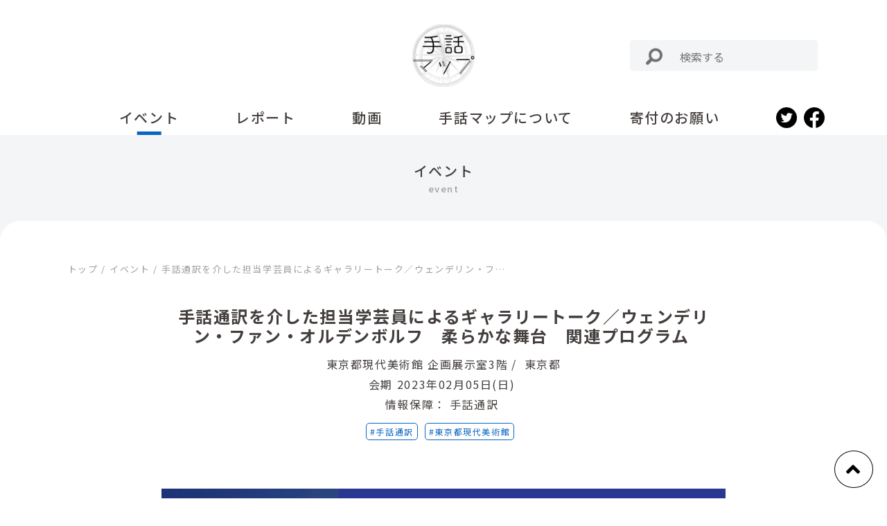

--- FILE ---
content_type: text/html; charset=UTF-8
request_url: https://shuwamap.com/event/mot20230117/
body_size: 70240
content:
<!DOCTYPE html>
<html dir="ltr" lang="ja" prefix="og: https://ogp.me/ns#">
<head>
<meta charset="UTF-8" />
<meta name="viewport" content="width=device-width" />

<meta name="description" content="美術館・博物館を中心に手話など情報保障のあるプログラムをご紹介しています">

		<!-- All in One SEO 4.7.4.1 - aioseo.com -->
		<title>手話通訳を介した担当学芸員によるギャラリートーク／ウェンデリン・ファン・オルデンボルフ 柔らかな舞台 関連プログラム | 手話マップ</title>
		<meta name="description" content="手話を主要なコミュニケーション手段とする方を対象に、展覧会をより深く楽しんでいただけるよう、手話通訳を介したギ" />
		<meta name="robots" content="max-image-preview:large" />
		<meta name="google-site-verification" content="u0Qz6NPBWGRRRVE4higNB56jpmUWQjmU2PteTY7nDiE" />
		<link rel="canonical" href="https://shuwamap.com/event/mot20230117/" />
		<meta name="generator" content="All in One SEO (AIOSEO) 4.7.4.1" />
		<meta property="og:locale" content="ja_JP" />
		<meta property="og:site_name" content="手話マップ | 美術館・博物館を中心に手話など情報保障のあるプログラムをご紹介しています" />
		<meta property="og:type" content="article" />
		<meta property="og:title" content="手話通訳を介した担当学芸員によるギャラリートーク／ウェンデリン・ファン・オルデンボルフ 柔らかな舞台 関連プログラム | 手話マップ" />
		<meta property="og:description" content="手話を主要なコミュニケーション手段とする方を対象に、展覧会をより深く楽しんでいただけるよう、手話通訳を介したギ" />
		<meta property="og:url" content="https://shuwamap.com/event/mot20230117/" />
		<meta property="fb:app_id" content="830819895871618" />
		<meta property="fb:admins" content="100057492277789" />
		<meta property="og:image" content="https://shuwamap.com/wp-content/uploads/2023/01/3_wendelien_026_DSC06960.jpg" />
		<meta property="og:image:secure_url" content="https://shuwamap.com/wp-content/uploads/2023/01/3_wendelien_026_DSC06960.jpg" />
		<meta property="og:image:width" content="1499" />
		<meta property="og:image:height" content="1000" />
		<meta property="article:published_time" content="2023-01-17T07:04:38+00:00" />
		<meta property="article:modified_time" content="2023-01-17T07:04:38+00:00" />
		<meta property="article:publisher" content="https://www.facebook.com/shuwamap" />
		<meta name="twitter:card" content="summary" />
		<meta name="twitter:site" content="@shuwamap" />
		<meta name="twitter:title" content="手話通訳を介した担当学芸員によるギャラリートーク／ウェンデリン・ファン・オルデンボルフ 柔らかな舞台 関連プログラム | 手話マップ" />
		<meta name="twitter:description" content="手話を主要なコミュニケーション手段とする方を対象に、展覧会をより深く楽しんでいただけるよう、手話通訳を介したギ" />
		<meta name="twitter:creator" content="@shuwamap" />
		<meta name="twitter:image" content="https://shuwamap.com/wp-content/uploads/2023/01/3_wendelien_026_DSC06960.jpg" />
		<script type="application/ld+json" class="aioseo-schema">
			{"@context":"https:\/\/schema.org","@graph":[{"@type":"BreadcrumbList","@id":"https:\/\/shuwamap.com\/event\/mot20230117\/#breadcrumblist","itemListElement":[{"@type":"ListItem","@id":"https:\/\/shuwamap.com\/#listItem","position":1,"name":"\u5bb6","item":"https:\/\/shuwamap.com\/","nextItem":"https:\/\/shuwamap.com\/event\/mot20230117\/#listItem"},{"@type":"ListItem","@id":"https:\/\/shuwamap.com\/event\/mot20230117\/#listItem","position":2,"name":"\u624b\u8a71\u901a\u8a33\u3092\u4ecb\u3057\u305f\u62c5\u5f53\u5b66\u82b8\u54e1\u306b\u3088\u308b\u30ae\u30e3\u30e9\u30ea\u30fc\u30c8\u30fc\u30af\uff0f\u30a6\u30a7\u30f3\u30c7\u30ea\u30f3\u30fb\u30d5\u30a1\u30f3\u30fb\u30aa\u30eb\u30c7\u30f3\u30dc\u30eb\u30d5\u3000\u67d4\u3089\u304b\u306a\u821e\u53f0\u3000\u95a2\u9023\u30d7\u30ed\u30b0\u30e9\u30e0\u00a0","previousItem":"https:\/\/shuwamap.com\/#listItem"}]},{"@type":"Organization","@id":"https:\/\/shuwamap.com\/#organization","name":"\u624b\u8a71\u30de\u30c3\u30d7","description":"\u7f8e\u8853\u9928\u30fb\u535a\u7269\u9928\u3092\u4e2d\u5fc3\u306b\u624b\u8a71\u306a\u3069\u60c5\u5831\u4fdd\u969c\u306e\u3042\u308b\u30d7\u30ed\u30b0\u30e9\u30e0\u3092\u3054\u7d39\u4ecb\u3057\u3066\u3044\u307e\u3059","url":"https:\/\/shuwamap.com\/","logo":{"@type":"ImageObject","url":"https:\/\/shuwamap.com\/wp-content\/uploads\/2022\/05\/shuwamap_logo.png","@id":"https:\/\/shuwamap.com\/event\/mot20230117\/#organizationLogo","width":932,"height":936},"image":{"@id":"https:\/\/shuwamap.com\/event\/mot20230117\/#organizationLogo"},"sameAs":["https:\/\/www.facebook.com\/shuwamap","https:\/\/www.twitter.com\/shuwamap\/"]},{"@type":"WebPage","@id":"https:\/\/shuwamap.com\/event\/mot20230117\/#webpage","url":"https:\/\/shuwamap.com\/event\/mot20230117\/","name":"\u624b\u8a71\u901a\u8a33\u3092\u4ecb\u3057\u305f\u62c5\u5f53\u5b66\u82b8\u54e1\u306b\u3088\u308b\u30ae\u30e3\u30e9\u30ea\u30fc\u30c8\u30fc\u30af\uff0f\u30a6\u30a7\u30f3\u30c7\u30ea\u30f3\u30fb\u30d5\u30a1\u30f3\u30fb\u30aa\u30eb\u30c7\u30f3\u30dc\u30eb\u30d5 \u67d4\u3089\u304b\u306a\u821e\u53f0 \u95a2\u9023\u30d7\u30ed\u30b0\u30e9\u30e0 | \u624b\u8a71\u30de\u30c3\u30d7","description":"\u624b\u8a71\u3092\u4e3b\u8981\u306a\u30b3\u30df\u30e5\u30cb\u30b1\u30fc\u30b7\u30e7\u30f3\u624b\u6bb5\u3068\u3059\u308b\u65b9\u3092\u5bfe\u8c61\u306b\u3001\u5c55\u89a7\u4f1a\u3092\u3088\u308a\u6df1\u304f\u697d\u3057\u3093\u3067\u3044\u305f\u3060\u3051\u308b\u3088\u3046\u3001\u624b\u8a71\u901a\u8a33\u3092\u4ecb\u3057\u305f\u30ae","inLanguage":"ja","isPartOf":{"@id":"https:\/\/shuwamap.com\/#website"},"breadcrumb":{"@id":"https:\/\/shuwamap.com\/event\/mot20230117\/#breadcrumblist"},"image":{"@type":"ImageObject","url":"https:\/\/shuwamap.com\/wp-content\/uploads\/2023\/01\/0205_GallaryTalk.jpg","@id":"https:\/\/shuwamap.com\/event\/mot20230117\/#mainImage","width":509,"height":250},"primaryImageOfPage":{"@id":"https:\/\/shuwamap.com\/event\/mot20230117\/#mainImage"},"datePublished":"2023-01-17T16:04:38+09:00","dateModified":"2023-01-17T16:04:38+09:00"},{"@type":"WebSite","@id":"https:\/\/shuwamap.com\/#website","url":"https:\/\/shuwamap.com\/","name":"\u624b\u8a71\u30de\u30c3\u30d7","description":"\u7f8e\u8853\u9928\u30fb\u535a\u7269\u9928\u3092\u4e2d\u5fc3\u306b\u624b\u8a71\u306a\u3069\u60c5\u5831\u4fdd\u969c\u306e\u3042\u308b\u30d7\u30ed\u30b0\u30e9\u30e0\u3092\u3054\u7d39\u4ecb\u3057\u3066\u3044\u307e\u3059","inLanguage":"ja","publisher":{"@id":"https:\/\/shuwamap.com\/#organization"}}]}
		</script>
		<!-- All in One SEO -->

<link rel='dns-prefetch' href='//static.addtoany.com' />
<link rel='dns-prefetch' href='//cdnjs.cloudflare.com' />
<link rel='dns-prefetch' href='//cdn.jsdelivr.net' />
<link rel='dns-prefetch' href='//use.fontawesome.com' />
		<!-- This site uses the Google Analytics by MonsterInsights plugin v9.2.1 - Using Analytics tracking - https://www.monsterinsights.com/ -->
							<script src="//www.googletagmanager.com/gtag/js?id=G-2KGQY67B7L"  data-cfasync="false" data-wpfc-render="false" type="text/javascript" async></script>
			<script data-cfasync="false" data-wpfc-render="false" type="text/javascript">
				var mi_version = '9.2.1';
				var mi_track_user = true;
				var mi_no_track_reason = '';
								var MonsterInsightsDefaultLocations = {"page_location":"https:\/\/shuwamap.com\/event\/mot20230117\/"};
				if ( typeof MonsterInsightsPrivacyGuardFilter === 'function' ) {
					var MonsterInsightsLocations = (typeof MonsterInsightsExcludeQuery === 'object') ? MonsterInsightsPrivacyGuardFilter( MonsterInsightsExcludeQuery ) : MonsterInsightsPrivacyGuardFilter( MonsterInsightsDefaultLocations );
				} else {
					var MonsterInsightsLocations = (typeof MonsterInsightsExcludeQuery === 'object') ? MonsterInsightsExcludeQuery : MonsterInsightsDefaultLocations;
				}

								var disableStrs = [
										'ga-disable-G-2KGQY67B7L',
									];

				/* Function to detect opted out users */
				function __gtagTrackerIsOptedOut() {
					for (var index = 0; index < disableStrs.length; index++) {
						if (document.cookie.indexOf(disableStrs[index] + '=true') > -1) {
							return true;
						}
					}

					return false;
				}

				/* Disable tracking if the opt-out cookie exists. */
				if (__gtagTrackerIsOptedOut()) {
					for (var index = 0; index < disableStrs.length; index++) {
						window[disableStrs[index]] = true;
					}
				}

				/* Opt-out function */
				function __gtagTrackerOptout() {
					for (var index = 0; index < disableStrs.length; index++) {
						document.cookie = disableStrs[index] + '=true; expires=Thu, 31 Dec 2099 23:59:59 UTC; path=/';
						window[disableStrs[index]] = true;
					}
				}

				if ('undefined' === typeof gaOptout) {
					function gaOptout() {
						__gtagTrackerOptout();
					}
				}
								window.dataLayer = window.dataLayer || [];

				window.MonsterInsightsDualTracker = {
					helpers: {},
					trackers: {},
				};
				if (mi_track_user) {
					function __gtagDataLayer() {
						dataLayer.push(arguments);
					}

					function __gtagTracker(type, name, parameters) {
						if (!parameters) {
							parameters = {};
						}

						if (parameters.send_to) {
							__gtagDataLayer.apply(null, arguments);
							return;
						}

						if (type === 'event') {
														parameters.send_to = monsterinsights_frontend.v4_id;
							var hookName = name;
							if (typeof parameters['event_category'] !== 'undefined') {
								hookName = parameters['event_category'] + ':' + name;
							}

							if (typeof MonsterInsightsDualTracker.trackers[hookName] !== 'undefined') {
								MonsterInsightsDualTracker.trackers[hookName](parameters);
							} else {
								__gtagDataLayer('event', name, parameters);
							}
							
						} else {
							__gtagDataLayer.apply(null, arguments);
						}
					}

					__gtagTracker('js', new Date());
					__gtagTracker('set', {
						'developer_id.dZGIzZG': true,
											});
					if ( MonsterInsightsLocations.page_location ) {
						__gtagTracker('set', MonsterInsightsLocations);
					}
										__gtagTracker('config', 'G-2KGQY67B7L', {"forceSSL":"true","link_attribution":"true"} );
															window.gtag = __gtagTracker;										(function () {
						/* https://developers.google.com/analytics/devguides/collection/analyticsjs/ */
						/* ga and __gaTracker compatibility shim. */
						var noopfn = function () {
							return null;
						};
						var newtracker = function () {
							return new Tracker();
						};
						var Tracker = function () {
							return null;
						};
						var p = Tracker.prototype;
						p.get = noopfn;
						p.set = noopfn;
						p.send = function () {
							var args = Array.prototype.slice.call(arguments);
							args.unshift('send');
							__gaTracker.apply(null, args);
						};
						var __gaTracker = function () {
							var len = arguments.length;
							if (len === 0) {
								return;
							}
							var f = arguments[len - 1];
							if (typeof f !== 'object' || f === null || typeof f.hitCallback !== 'function') {
								if ('send' === arguments[0]) {
									var hitConverted, hitObject = false, action;
									if ('event' === arguments[1]) {
										if ('undefined' !== typeof arguments[3]) {
											hitObject = {
												'eventAction': arguments[3],
												'eventCategory': arguments[2],
												'eventLabel': arguments[4],
												'value': arguments[5] ? arguments[5] : 1,
											}
										}
									}
									if ('pageview' === arguments[1]) {
										if ('undefined' !== typeof arguments[2]) {
											hitObject = {
												'eventAction': 'page_view',
												'page_path': arguments[2],
											}
										}
									}
									if (typeof arguments[2] === 'object') {
										hitObject = arguments[2];
									}
									if (typeof arguments[5] === 'object') {
										Object.assign(hitObject, arguments[5]);
									}
									if ('undefined' !== typeof arguments[1].hitType) {
										hitObject = arguments[1];
										if ('pageview' === hitObject.hitType) {
											hitObject.eventAction = 'page_view';
										}
									}
									if (hitObject) {
										action = 'timing' === arguments[1].hitType ? 'timing_complete' : hitObject.eventAction;
										hitConverted = mapArgs(hitObject);
										__gtagTracker('event', action, hitConverted);
									}
								}
								return;
							}

							function mapArgs(args) {
								var arg, hit = {};
								var gaMap = {
									'eventCategory': 'event_category',
									'eventAction': 'event_action',
									'eventLabel': 'event_label',
									'eventValue': 'event_value',
									'nonInteraction': 'non_interaction',
									'timingCategory': 'event_category',
									'timingVar': 'name',
									'timingValue': 'value',
									'timingLabel': 'event_label',
									'page': 'page_path',
									'location': 'page_location',
									'title': 'page_title',
									'referrer' : 'page_referrer',
								};
								for (arg in args) {
																		if (!(!args.hasOwnProperty(arg) || !gaMap.hasOwnProperty(arg))) {
										hit[gaMap[arg]] = args[arg];
									} else {
										hit[arg] = args[arg];
									}
								}
								return hit;
							}

							try {
								f.hitCallback();
							} catch (ex) {
							}
						};
						__gaTracker.create = newtracker;
						__gaTracker.getByName = newtracker;
						__gaTracker.getAll = function () {
							return [];
						};
						__gaTracker.remove = noopfn;
						__gaTracker.loaded = true;
						window['__gaTracker'] = __gaTracker;
					})();
									} else {
										console.log("");
					(function () {
						function __gtagTracker() {
							return null;
						}

						window['__gtagTracker'] = __gtagTracker;
						window['gtag'] = __gtagTracker;
					})();
									}
			</script>
				<!-- / Google Analytics by MonsterInsights -->
		<script type="text/javascript">
window._wpemojiSettings = {"baseUrl":"https:\/\/s.w.org\/images\/core\/emoji\/14.0.0\/72x72\/","ext":".png","svgUrl":"https:\/\/s.w.org\/images\/core\/emoji\/14.0.0\/svg\/","svgExt":".svg","source":{"concatemoji":"https:\/\/shuwamap.com\/wp-includes\/js\/wp-emoji-release.min.js?ver=6.2.8"}};
/*! This file is auto-generated */
!function(e,a,t){var n,r,o,i=a.createElement("canvas"),p=i.getContext&&i.getContext("2d");function s(e,t){p.clearRect(0,0,i.width,i.height),p.fillText(e,0,0);e=i.toDataURL();return p.clearRect(0,0,i.width,i.height),p.fillText(t,0,0),e===i.toDataURL()}function c(e){var t=a.createElement("script");t.src=e,t.defer=t.type="text/javascript",a.getElementsByTagName("head")[0].appendChild(t)}for(o=Array("flag","emoji"),t.supports={everything:!0,everythingExceptFlag:!0},r=0;r<o.length;r++)t.supports[o[r]]=function(e){if(p&&p.fillText)switch(p.textBaseline="top",p.font="600 32px Arial",e){case"flag":return s("\ud83c\udff3\ufe0f\u200d\u26a7\ufe0f","\ud83c\udff3\ufe0f\u200b\u26a7\ufe0f")?!1:!s("\ud83c\uddfa\ud83c\uddf3","\ud83c\uddfa\u200b\ud83c\uddf3")&&!s("\ud83c\udff4\udb40\udc67\udb40\udc62\udb40\udc65\udb40\udc6e\udb40\udc67\udb40\udc7f","\ud83c\udff4\u200b\udb40\udc67\u200b\udb40\udc62\u200b\udb40\udc65\u200b\udb40\udc6e\u200b\udb40\udc67\u200b\udb40\udc7f");case"emoji":return!s("\ud83e\udef1\ud83c\udffb\u200d\ud83e\udef2\ud83c\udfff","\ud83e\udef1\ud83c\udffb\u200b\ud83e\udef2\ud83c\udfff")}return!1}(o[r]),t.supports.everything=t.supports.everything&&t.supports[o[r]],"flag"!==o[r]&&(t.supports.everythingExceptFlag=t.supports.everythingExceptFlag&&t.supports[o[r]]);t.supports.everythingExceptFlag=t.supports.everythingExceptFlag&&!t.supports.flag,t.DOMReady=!1,t.readyCallback=function(){t.DOMReady=!0},t.supports.everything||(n=function(){t.readyCallback()},a.addEventListener?(a.addEventListener("DOMContentLoaded",n,!1),e.addEventListener("load",n,!1)):(e.attachEvent("onload",n),a.attachEvent("onreadystatechange",function(){"complete"===a.readyState&&t.readyCallback()})),(e=t.source||{}).concatemoji?c(e.concatemoji):e.wpemoji&&e.twemoji&&(c(e.twemoji),c(e.wpemoji)))}(window,document,window._wpemojiSettings);
</script>
<style type="text/css">
img.wp-smiley,
img.emoji {
	display: inline !important;
	border: none !important;
	box-shadow: none !important;
	height: 1em !important;
	width: 1em !important;
	margin: 0 0.07em !important;
	vertical-align: -0.1em !important;
	background: none !important;
	padding: 0 !important;
}
</style>
	<link rel='stylesheet' id='contact-form-7-css' href='https://shuwamap.com/wp-content/plugins/contact-form-7/includes/css/styles.css?ver=5.8.7' type='text/css' media='all' />
<link rel='stylesheet' id='wp-pagenavi-css' href='https://shuwamap.com/wp-content/plugins/wp-pagenavi/pagenavi-css.css?ver=2.70' type='text/css' media='all' />
<link rel='stylesheet' id='bootstrap-css' href='https://cdn.jsdelivr.net/npm/bootstrap@5.0.0-beta1/dist/css/bootstrap.min.css?ver=6.2.8' type='text/css' media='all' />
<link rel='stylesheet' id='parent-style-css' href='https://shuwamap.com/wp-content/themes/sign-language-map-theme/style.css?ver=6.2.8' type='text/css' media='all' />
<link rel='stylesheet' id='swiper-bundle.min.css-css' href='https://shuwamap.com/wp-content/themes/sign-language-map-theme/swiper/swiper-bundle.min.css?ver=6.2.8' type='text/css' media='all' />
<link rel='stylesheet' id='fontawesome-css' href='https://use.fontawesome.com/releases/v5.6.1/css/all.css?ver=6.2.8' type='text/css' media='all' />
<link rel='stylesheet' id='wow-css' href='https://cdnjs.cloudflare.com/ajax/libs/animate.css/3.5.2/animate.css?ver=6.2.8' type='text/css' media='all' />
<link rel='stylesheet' id='fancybox-css' href='https://shuwamap.com/wp-content/plugins/easy-fancybox/fancybox/1.5.4/jquery.fancybox.min.css?ver=6.2.8' type='text/css' media='screen' />
<link rel='stylesheet' id='addtoany-css' href='https://shuwamap.com/wp-content/plugins/add-to-any/addtoany.min.css?ver=1.16' type='text/css' media='all' />
<style id='addtoany-inline-css' type='text/css'>
@media screen and (max-width:980px){
.a2a_floating_style.a2a_vertical_style{display:none;}
}
</style>
<script type='text/javascript' src='https://shuwamap.com/wp-content/plugins/google-analytics-for-wordpress/assets/js/frontend-gtag.min.js?ver=9.2.1' id='monsterinsights-frontend-script-js'></script>
<script data-cfasync="false" data-wpfc-render="false" type="text/javascript" id='monsterinsights-frontend-script-js-extra'>/* <![CDATA[ */
var monsterinsights_frontend = {"js_events_tracking":"true","download_extensions":"doc,pdf,ppt,zip,xls,docx,pptx,xlsx","inbound_paths":"[{\"path\":\"\\\/go\\\/\",\"label\":\"affiliate\"},{\"path\":\"\\\/recommend\\\/\",\"label\":\"affiliate\"}]","home_url":"https:\/\/shuwamap.com","hash_tracking":"false","v4_id":"G-2KGQY67B7L"};/* ]]> */
</script>
<script type='text/javascript' id='addtoany-core-js-before'>
window.a2a_config=window.a2a_config||{};a2a_config.callbacks=[];a2a_config.overlays=[];a2a_config.templates={};a2a_localize = {
	Share: "共有",
	Save: "ブックマーク",
	Subscribe: "購読",
	Email: "メール",
	Bookmark: "ブックマーク",
	ShowAll: "すべて表示する",
	ShowLess: "小さく表示する",
	FindServices: "サービスを探す",
	FindAnyServiceToAddTo: "追加するサービスを今すぐ探す",
	PoweredBy: "Powered by",
	ShareViaEmail: "メールでシェアする",
	SubscribeViaEmail: "メールで購読する",
	BookmarkInYourBrowser: "ブラウザにブックマーク",
	BookmarkInstructions: "このページをブックマークするには、 Ctrl+D または \u2318+D を押下。",
	AddToYourFavorites: "お気に入りに追加",
	SendFromWebOrProgram: "任意のメールアドレスまたはメールプログラムから送信",
	EmailProgram: "メールプログラム",
	More: "詳細&#8230;",
	ThanksForSharing: "共有ありがとうございます !",
	ThanksForFollowing: "フォローありがとうございます !"
};
</script>
<script type='text/javascript' defer src='https://static.addtoany.com/menu/page.js' id='addtoany-core-js'></script>
<script type='text/javascript' src='https://shuwamap.com/wp-includes/js/jquery/jquery.min.js?ver=3.6.4' id='jquery-core-js'></script>
<script type='text/javascript' src='https://shuwamap.com/wp-includes/js/jquery/jquery-migrate.min.js?ver=3.4.0' id='jquery-migrate-js'></script>
<script type='text/javascript' defer src='https://shuwamap.com/wp-content/plugins/add-to-any/addtoany.min.js?ver=1.1' id='addtoany-jquery-js'></script>
<link rel="https://api.w.org/" href="https://shuwamap.com/wp-json/" /><link rel="alternate" type="application/json" href="https://shuwamap.com/wp-json/wp/v2/event/1201" /><link rel="EditURI" type="application/rsd+xml" title="RSD" href="https://shuwamap.com/xmlrpc.php?rsd" />
<link rel="wlwmanifest" type="application/wlwmanifest+xml" href="https://shuwamap.com/wp-includes/wlwmanifest.xml" />
<meta name="generator" content="WordPress 6.2.8" />
<link rel='shortlink' href='https://shuwamap.com/?p=1201' />
<link rel="alternate" type="application/json+oembed" href="https://shuwamap.com/wp-json/oembed/1.0/embed?url=https%3A%2F%2Fshuwamap.com%2Fevent%2Fmot20230117%2F" />
<link rel="alternate" type="text/xml+oembed" href="https://shuwamap.com/wp-json/oembed/1.0/embed?url=https%3A%2F%2Fshuwamap.com%2Fevent%2Fmot20230117%2F&#038;format=xml" />
<link rel="icon" href="https://shuwamap.com/wp-content/uploads/2022/01/cropped-logo-32x32.png" sizes="32x32" />
<link rel="icon" href="https://shuwamap.com/wp-content/uploads/2022/01/cropped-logo-192x192.png" sizes="192x192" />
<link rel="apple-touch-icon" href="https://shuwamap.com/wp-content/uploads/2022/01/cropped-logo-180x180.png" />
<meta name="msapplication-TileImage" content="https://shuwamap.com/wp-content/uploads/2022/01/cropped-logo-270x270.png" />
		<style type="text/css" id="wp-custom-css">
			.grecaptcha-badge { visibility: hidden; }		</style>
		<style id="wpforms-css-vars-root">
				:root {
					--wpforms-field-border-radius: 3px;
--wpforms-field-border-style: solid;
--wpforms-field-border-size: 1px;
--wpforms-field-background-color: #ffffff;
--wpforms-field-border-color: rgba( 0, 0, 0, 0.25 );
--wpforms-field-border-color-spare: rgba( 0, 0, 0, 0.25 );
--wpforms-field-text-color: rgba( 0, 0, 0, 0.7 );
--wpforms-field-menu-color: #ffffff;
--wpforms-label-color: rgba( 0, 0, 0, 0.85 );
--wpforms-label-sublabel-color: rgba( 0, 0, 0, 0.55 );
--wpforms-label-error-color: #d63637;
--wpforms-button-border-radius: 3px;
--wpforms-button-border-style: none;
--wpforms-button-border-size: 1px;
--wpforms-button-background-color: #066aab;
--wpforms-button-border-color: #066aab;
--wpforms-button-text-color: #ffffff;
--wpforms-page-break-color: #066aab;
--wpforms-background-image: none;
--wpforms-background-position: center center;
--wpforms-background-repeat: no-repeat;
--wpforms-background-size: cover;
--wpforms-background-width: 100px;
--wpforms-background-height: 100px;
--wpforms-background-color: rgba( 0, 0, 0, 0 );
--wpforms-background-url: none;
--wpforms-container-padding: 0px;
--wpforms-container-border-style: none;
--wpforms-container-border-width: 1px;
--wpforms-container-border-color: #000000;
--wpforms-container-border-radius: 3px;
--wpforms-field-size-input-height: 43px;
--wpforms-field-size-input-spacing: 15px;
--wpforms-field-size-font-size: 16px;
--wpforms-field-size-line-height: 19px;
--wpforms-field-size-padding-h: 14px;
--wpforms-field-size-checkbox-size: 16px;
--wpforms-field-size-sublabel-spacing: 5px;
--wpforms-field-size-icon-size: 1;
--wpforms-label-size-font-size: 16px;
--wpforms-label-size-line-height: 19px;
--wpforms-label-size-sublabel-font-size: 14px;
--wpforms-label-size-sublabel-line-height: 17px;
--wpforms-button-size-font-size: 17px;
--wpforms-button-size-height: 41px;
--wpforms-button-size-padding-h: 15px;
--wpforms-button-size-margin-top: 10px;
--wpforms-container-shadow-size-box-shadow: none;

				}
			</style></head>
<!-- <body class="js-wrapper-fadein"> -->
<header id="header">
    <div class="l_header_pc">
        <div class="title position-relative">
            <h1 class="text-center mb-0"><a href="https://shuwamap.com"><img src="https://shuwamap.com/wp-content/uploads/2022/01/cropped-logo.png" class="logo text-center"></a></h1>
            
<form class="form_style" action="https://shuwamap.com" id="search" method="get">
	<button type="submit" id="search_box"><img src="https://shuwamap.com/wp-content/themes/sign-language-map-theme/image/search.png"></button>
	<input id="search_box" id="s" type="text" name="s" placeholder="検索する">
</form>        </div>
    </div>
    <div class="l_header_sp">
         <h1 class="text-center mb-0"><a href="https://shuwamap.com"><img src="https://shuwamap.com/wp-content/uploads/2022/01/cropped-logo.png" class="logo" style="width:45px;"></a></h1>
        <div class="openbtn "><span></span><span></span><span></span></div>
    </div>
    <div id="g_navi" role="navigation" itemscope itemtype="https://schema.org/SiteNavigationElement">
        
        <div id="g_navi_menu" class="container p-0">

        <nav class="menu-main-container"><ul id="menu-main" class="js-current"><li id="menu-item-174" class="menu-item menu-item-type-post_type menu-item-object-page menu-item-174"><a href="https://shuwamap.com/event/"><span>イベント</span></a></li>
<li id="menu-item-170" class="menu-item menu-item-type-post_type menu-item-object-page menu-item-170"><a href="https://shuwamap.com/report/"><span>レポート</span></a></li>
<li id="menu-item-172" class="menu-item menu-item-type-post_type menu-item-object-page menu-item-172"><a href="https://shuwamap.com/video/"><span>動画</span></a></li>
<li id="menu-item-223" class="has-child plus menu-item menu-item-type-post_type menu-item-object-page menu-item-has-children menu-item-223"><a href="https://shuwamap.com/about/"><span>手話マップについて</span></a>
<ul class="sub-menu">
	<li id="menu-item-176" class="js-toggle-sp menu-item menu-item-type-custom menu-item-object-custom menu-item-176"><a href="https://shuwamap.com/about/#objective"><span>わたしたちの目的・理念</span></a></li>
	<li id="menu-item-177" class="js-toggle-sp menu-item menu-item-type-custom menu-item-object-custom menu-item-177"><a href="https://shuwamap.com/about/#contact"><span>お問い合わせ</span></a></li>
	<li id="menu-item-179" class="js-toggle-sp menu-item menu-item-type-custom menu-item-object-custom menu-item-179"><a href="https://shuwamap.com/about/#privacy-policy"><span>プライバシーポリシー</span></a></li>
</ul>
</li>
<li id="menu-item-171" class="js-current menu-item menu-item-type-post_type menu-item-object-page menu-item-171"><a href="https://shuwamap.com/donation/"><span>寄付のお願い</span></a></li>
</ul></nav>            <div class="shadow_none d-md-block d-lg-none" style="padding: 1.7rem 2rem;">
                
<form class="form_style" action="https://shuwamap.com" id="search" method="get">
	<button type="submit" id="search_box"><img src="https://shuwamap.com/wp-content/themes/sign-language-map-theme/image/search.png"></button>
	<input id="search_box" id="s" type="text" name="s" placeholder="検索する">
</form>            </div>
            <div class="d-flex justify-content-center mt-4 mt-lg-0">
                <div class="m_sns me-lg-3 me-4"><a target="_blank" href="https://twitter.com/shuwamap"><img class="mx-auto d-block" style="width:30px;" src="https://shuwamap.com/wp-content/themes/sign-language-map-theme/image/twitter.png"></a></div>
                <div class="m_sns"><a target="_blank" href="https://www.facebook.com/shuwamap"><img class="mx-auto d-block" style="width:30px;" src="https://shuwamap.com/wp-content/themes/sign-language-map-theme/image/fb.png"></a></div>
            </div>
            
        </div>
    </div>
   
  </header>
<!--event_single-->
    <!--▼archive.php▼-->
<!--event_archive-->

<!--report_archive-->

<!--video_archive-->

<!--▼search.php▼-->

<!--▼taxonomy▼-->




<!--▼tag▼-->

<!--▼single.php▼-->
<div class="l_headding">
            <h2 class="t_event">イベント</h2>
            <div class="bg_white"></div>
    </div>



<!--▼page.php▼-->




 
      <div id="container" class="container">
        <div class="row">
        <div class="breadcrumbs mb-5 mb-md-4" typeof="BreadcrumbList" vocab="https://schema.org/">
    <!-- Breadcrumb NavXT 7.3.1 -->
<span property="itemListElement" typeof="ListItem"><a property="item" typeof="WebPage" title="Go to 手話マップ." href="https://shuwamap.com" class="home" ><span property="name">トップ</span></a><meta property="position" content="1"></span><span class="px-2">/</span><span property="itemListElement" typeof="ListItem"><a property="item" typeof="WebPage" title="イベントへ移動する" href="https://shuwamap.com/event/" class="archive post-event-archive" ><span property="name">イベント</span></a><meta property="position" content="2"></span><span class="px-2">/</span><span property="itemListElement" typeof="ListItem"><a property="item" typeof="WebPage" title="手話通訳を介した担当学芸員によるギャラリートーク／ウェンデリン・ファン・オルデンボルフ　柔らかな舞台　関連プログラム へ移動する" href="https://shuwamap.com/event/mot20230117/" class="post post-event current-item" aria-current="page"><span property="name">手話通訳を介した担当学芸員によるギャラリートーク／ウェンデリン・ファン・オルデンボルフ　柔らかな舞台　関連プログラム </span></a><meta property="position" content="3"></span></div> 
            <div class="l_single mt-lg-5 mt-0">
                <h2 class="s_title mb-4 fw-bold col-lg-9 col-md-10 col-12 mx-auto text-center">手話通訳を介した担当学芸員によるギャラリートーク／ウェンデリン・ファン・オルデンボルフ　柔らかな舞台　関連プログラム </h2>
                                                                    <div class="mb-2 text-center">東京都現代美術館 企画展示室3階<span class="px-2">/</span> 東京都</div>
                					               <div class="text-center">会期 
                                                          <span class="pe-2">2023年02月05日(日)</span>                    </div>
				                  
                                                     
                <div class="d-flex justify-content-center flex-wrap mt-2">情報保障：
                     <span class="px-2">手話通訳</span>  
            </div>
                                
                                                                        <div class="d-flex justify-content-center flex-wrap mb_60 mt-4 text-center">
                                        <a class="c_tag fc_b f_12 py-1 px-2 d-block" href="https://shuwamap.com/tag/sign-language-interpreter/">#手話通訳</a><a class="c_tag fc_b f_12 py-1 px-2 d-block" href="https://shuwamap.com/tag/mot/">#東京都現代美術館</a>                    </div>
                    
 
    <div class="col-lg-9 col-md-10 col-12 mx-auto">
    <div class="swiper event-slider" id="event_arrow">
        <div class="swiper-wrapper"> 
                                                
                                        <div class="swiper-slide" style="box-shadow: 0px 1px 1px 0px rgba(0, 0, 0, .2);">
                            <img class="event_img_l" src="https://shuwamap.com/wp-content/uploads/2023/01/0205_GallaryTalk.jpg"/>
                        </div>
                                    <div class="swiper-slide" style="box-shadow: 0px 1px 1px 0px rgba(0, 0, 0, .2);"><img class="event_img_l" src="https://shuwamap.com/wp-content/uploads/2023/01/4e91bfaf074770c5fcaa3b965d53d41f.jpg"/> </div><div class="swiper-slide" style="box-shadow: 0px 1px 1px 0px rgba(0, 0, 0, .2);"><img class="event_img_l" src="https://shuwamap.com/wp-content/uploads/2023/01/3_wendelien_026_DSC06960.jpg"/> </div>                </div>
            <div class="swiper-button-prev"></div>
            <div class="swiper-button-next"></div>
        </div>
        <!-- サムネイルのスライダー-->
        <div class="swiper thumbs-slider">
            <div class="swiper-wrapper"> 
                                                        <div class="swiper-slide" style="box-shadow: 0px 1px 1px 0px rgba(0, 0, 0, .2);">
                            <img class="event_img_s" src="https://shuwamap.com/wp-content/uploads/2023/01/0205_GallaryTalk.jpg"/>
                        </div>
                    
                <div class="swiper-slide" style="box-shadow: 0px 1px 1px 0px rgba(0, 0, 0, .2);"><img class="event_img_s" src="https://shuwamap.com/wp-content/uploads/2023/01/4e91bfaf074770c5fcaa3b965d53d41f.jpg"/> </div><div class="swiper-slide" style="box-shadow: 0px 1px 1px 0px rgba(0, 0, 0, .2);"><img class="event_img_s" src="https://shuwamap.com/wp-content/uploads/2023/01/3_wendelien_026_DSC06960.jpg"/> </div>            </div>
        </div>
    </div>
                    
                                    <div class="mb_60"><p>手話を主要なコミュニケーション手段とする方を対象に、展覧会をより深く楽しんでいただけるよう、手話通訳を介したギャラリートークを行います。本展の担当学芸員が、オランダの現代美術を代表するアーティストであるウェンデリン・ファン・オルデンボルフの活動の紹介や、本展で展示される映像作品の解説を行います。ぜひご参加ください。</p>
<p>こちらの「<a href="https://www.mot-art-museum.jp/events/WvO-events-0205.html" target="_blank" rel="noopener">申込みフォーム</a>」をクリックして、お申込みください。<br />
申込締切：2023年2月1日（水）</p>
<p>展覧会ページは<a href="https://www.mot-art-museum.jp/exhibitions/Wendelien_van_Oldenborgh/" target="_blank" rel="noopener">こちら</a></p>
<p>東京都現代美術館／手話による美術館案内映像</p>
<p><iframe loading="lazy" title="手話による東京都現代美術館のご案内" width="500" height="281" src="https://www.youtube.com/embed/gxm-Vwouo28?feature=oembed" frameborder="0" allow="accelerometer; autoplay; clipboard-write; encrypted-media; gyroscope; picture-in-picture; web-share" allowfullscreen></iframe></p>
</div>
                
                                                                     <h3 class="s_sub_title mb-4">開催概要</h3>
                    <div class="mb_60">
                                        
                                <div class="d-lg-flex mb-4">
                                    <div style="width:150px;" class="fw-bold">時間</div>
                                    <div class="s_detail">11:00～12:00</div>
                                </div>
                                        
                                                        <div class="d-lg-flex mb-4">
                                <div style="width:150px;" class="fw-bold">料金</div>
                                <div class="s_detail">無料</div>
                            </div>
                                                        
                                                        <div class="d-lg-flex mb-4">
                                <div style="width:150px;" class="fw-bold">対象・定員</div>
                                <div class="s_detail">5名（事前申込み制、先着順）※定員になり次第締め切らせていただきます。</div>
                            </div>
                            
                                                        <div class="d-lg-flex mb-4">
                                <div style="width:150px;" class="fw-bold">申込方法</div>
                                <div class="s_detail">下記の申込みフォームよりお申込みください。<br />
https://www.mot-art-museum.jp/events/WvO-events-0205.html<br />
<br />
申込締切：2023年2月1日（水）<br />
<br />
※新型コロナウイルス感染拡大予防の観点から必要な対策を講じて実施します。皆様のご協力をお願いいたします。また、感染状況によっては中止となる場合がございます。あらかじめご了承ください。</div>
                            </div>
                            
                                                        <div class="d-lg-flex mb-4">
                                <div style="width:150px;" class="fw-bold">お問合せ</div>
                                <div class="s_detail">東京都現代美術館<br />
〒135-0022 東京都江東区三好4-1-1(木場公園内)<br />
TEL：03-5245-4111（代表）またはハローダイヤル（9:00-20:00 年中無休）<br />
FAX：03-5245-1141<br />
EMAIL：mot-pr@mot-art.jp</div>
                            </div>
                            
                                                        <div class="d-lg-flex mb-4">
                                <div style="width:150px;" class="fw-bold">URL</div>
                                <div class="s_detail"><a target="_new" href="https://www.mot-art-museum.jp/events/2023/01/20230113142625/">https://www.mot-art-museum.jp/events/2023/01/20230113142625/</a></div>
                            </div>
                            
                                                </div>
                       
                                
    <h3 class="s_sub_title mb-4">関連</h3>
    <div class="container-fluid">
        <div class="row gx-5">
                                                   
                        <div class="l_card col-lg-4 col-md-6 col-6 mb-0 px-md-4 px-2">
                            <div style="box-shadow: 0 1px 0 0 rgba(161, 159, 158, 0.2)">
                                    <a href="https://shuwamap.com/event/miraikan_20260119/"> 
                                     
                                    <img class="c_img" src="https://shuwamap.com/wp-content/uploads/2026/01/20260211_xdiversity_01.jpg">
                                                                    </a>
                            </div>
                            <div class="c_post"　style="margin: 15px 0 15px;">
                                <div class="c_post_set">
                                                                            <div style="margin-bottom:10px;">
                                            <a class="py-1 px-2 f_12 fw-bold text-white" style="background-color: #F63063;" href="https://shuwamap.com/event/">イベント</a>
                                        </div>
                                                                        <div>
                                        <a class="c_post_title fw-bold" href="https://shuwamap.com/event/miraikan_20260119/">
                                            <div style="display: -webkit-box; overflow: hidden; -webkit-line-clamp: 2; -webkit-box-orient: vertical; min-height:42px; margin-bottom:12px;">展示＆ミニトークイベント：「ちがい」×AI ～さわって、ためして、研究者とはなそう！</div>                                        </a>
                                    </div>
                                </div>        
                            </div>
                        </div>
                
                                           
                        <div class="l_card col-lg-4 col-md-6 col-6 mb-0 px-md-4 px-2">
                            <div style="box-shadow: 0 1px 0 0 rgba(161, 159, 158, 0.2)">
                                    <a href="https://shuwamap.com/event/mot_20260119/"> 
                                     
                                    <img class="c_img" src="https://shuwamap.com/wp-content/uploads/2026/01/event0307_SolLeWitt_hand.jpg">
                                                                    </a>
                            </div>
                            <div class="c_post"　style="margin: 15px 0 15px;">
                                <div class="c_post_set">
                                                                            <div style="margin-bottom:10px;">
                                            <a class="py-1 px-2 f_12 fw-bold text-white" style="background-color: #F63063;" href="https://shuwamap.com/event/">イベント</a>
                                        </div>
                                                                        <div>
                                        <a class="c_post_title fw-bold" href="https://shuwamap.com/event/mot_20260119/">
                                            <div style="display: -webkit-box; overflow: hidden; -webkit-line-clamp: 2; -webkit-box-orient: vertical; min-height:42px; margin-bottom:12px;">「ソル・ルウィット　オープン・ストラクチャー」展関連プログラム  手話通訳を介した担当学芸員との鑑賞会</div>                                        </a>
                                    </div>
                                </div>        
                            </div>
                        </div>
                
                                           
                        <div class="l_card col-lg-4 col-md-6 col-6 mb-0 px-md-4 px-2">
                            <div style="box-shadow: 0 1px 0 0 rgba(161, 159, 158, 0.2)">
                                    <a href="https://shuwamap.com/event/mec_20260119/"> 
                                     
                                    <img class="c_img" src="https://shuwamap.com/wp-content/uploads/2026/01/cover-A12HvcOikZZH00c0llGiOiOgUVN1UsEl.png">
                                                                    </a>
                            </div>
                            <div class="c_post"　style="margin: 15px 0 15px;">
                                <div class="c_post_set">
                                                                            <div style="margin-bottom:10px;">
                                            <a class="py-1 px-2 f_12 fw-bold text-white" style="background-color: #F63063;" href="https://shuwamap.com/event/">イベント</a>
                                        </div>
                                                                        <div>
                                        <a class="c_post_title fw-bold" href="https://shuwamap.com/event/mec_20260119/">
                                            <div style="display: -webkit-box; overflow: hidden; -webkit-line-clamp: 2; -webkit-box-orient: vertical; min-height:42px; margin-bottom:12px;">「MUSEUM for ALL」字幕表示メガネで楽しむ三菱一号館美術館</div>                                        </a>
                                    </div>
                                </div>        
                            </div>
                        </div>
                
                                           
                        <div class="l_card col-lg-4 col-md-6 col-6 mb-0 px-md-4 px-2">
                            <div style="box-shadow: 0 1px 0 0 rgba(161, 159, 158, 0.2)">
                                    <a href="https://shuwamap.com/event/theatreforall_20250110/"> 
                                     
                                    <img class="c_img" src="https://shuwamap.com/wp-content/uploads/2026/01/KV_GDL_2025-.jpg">
                                                                    </a>
                            </div>
                            <div class="c_post"　style="margin: 15px 0 15px;">
                                <div class="c_post_set">
                                                                            <div style="margin-bottom:10px;">
                                            <a class="py-1 px-2 f_12 fw-bold text-white" style="background-color: #F63063;" href="https://shuwamap.com/event/">イベント</a>
                                        </div>
                                                                        <div>
                                        <a class="c_post_title fw-bold" href="https://shuwamap.com/event/theatreforall_20250110/">
                                            <div style="display: -webkit-box; overflow: hidden; -webkit-line-clamp: 2; -webkit-box-orient: vertical; min-height:42px; margin-bottom:12px;">GOOD DIALOGUE LABORATORY・トークイベント</div>                                        </a>
                                    </div>
                                </div>        
                            </div>
                        </div>
                
                                           
                        <div class="l_card col-lg-4 col-md-6 col-6 mb-0 px-md-4 px-2">
                            <div style="box-shadow: 0 1px 0 0 rgba(161, 159, 158, 0.2)">
                                    <a href="https://shuwamap.com/event/tobikan_20250110_2/"> 
                                     
                                    <img class="c_img" src="https://shuwamap.com/wp-content/uploads/2026/01/0d8eaffbc87438664ac7595be377724d.png">
                                                                    </a>
                            </div>
                            <div class="c_post"　style="margin: 15px 0 15px;">
                                <div class="c_post_set">
                                                                            <div style="margin-bottom:10px;">
                                            <a class="py-1 px-2 f_12 fw-bold text-white" style="background-color: #F63063;" href="https://shuwamap.com/event/">イベント</a>
                                        </div>
                                                                        <div>
                                        <a class="c_post_title fw-bold" href="https://shuwamap.com/event/tobikan_20250110_2/">
                                            <div style="display: -webkit-box; overflow: hidden; -webkit-line-clamp: 2; -webkit-box-orient: vertical; min-height:42px; margin-bottom:12px;">とびらプロジェクト フォーラム 「鑑賞」はコミュニティに効く？　みんなで作品をみる場づくり</div>                                        </a>
                                    </div>
                                </div>        
                            </div>
                        </div>
                
                                           
                        <div class="l_card col-lg-4 col-md-6 col-6 mb-0 px-md-4 px-2">
                            <div style="box-shadow: 0 1px 0 0 rgba(161, 159, 158, 0.2)">
                                    <a href="https://shuwamap.com/event/tobikan_20250110/"> 
                                     
                                    <img class="c_img" src="https://shuwamap.com/wp-content/uploads/2026/01/900x1600.jpg">
                                                                    </a>
                            </div>
                            <div class="c_post"　style="margin: 15px 0 15px;">
                                <div class="c_post_set">
                                                                            <div style="margin-bottom:10px;">
                                            <a class="py-1 px-2 f_12 fw-bold text-white" style="background-color: #F63063;" href="https://shuwamap.com/event/">イベント</a>
                                        </div>
                                                                        <div>
                                        <a class="c_post_title fw-bold" href="https://shuwamap.com/event/tobikan_20250110/">
                                            <div style="display: -webkit-box; overflow: hidden; -webkit-line-clamp: 2; -webkit-box-orient: vertical; min-height:42px; margin-bottom:12px;">【とびらプロジェクト】15期とびラー募集！！</div>                                        </a>
                                    </div>
                                </div>        
                            </div>
                        </div>
                
                                            </div>
    </div>
                   
            </div> 
        </div>
    </div>
</div>
<section class="l_pickup">
    <h2 class="t_pickup">ピックアップ</h2>
<div class="swiper pickup_single_slider">
            <!-- スライドを囲む要素 -->
            <div class="swiper-wrapper">
                                                                                                                                            <!-- 各カテゴリースライド要素 -->
                            <div class="swiper-slide">
        <div class="l_pickup_single">
            <a class="text-white" href="https://shuwamap.com/report/ssh_2024/">
                 
                    <div class="pic_img">
                    <img src="https://shuwamap.com/wp-content/uploads/2025/12/SSH.jpg">
                    </div>
                                    <div class="pick_post text-center">
                    <div class="fw-bold mb-3"><span class="border border-white py-1 px-2">レポート</span></div>
                    <div class="pick_title fw-bold mb-2">
                        シュワー・シュワー・アワーズ（京都国立近...                    </div>
                    <div class="pick_sub mb-3">
                        ２０２４年に、京都国立近代美術館の「倉俣史朗のデザイン」展にてシュワー...                    </div>
                </div>
            </a>
        </div>
    </div>
                                                                                <!-- 各カテゴリースライド要素 -->
                                        <div class="swiper-slide">
                    <div class="l_pickup_single">
                        <a class="text-white" href="https://shuwamap.com/event/kotokoto-kawasaki_20251224/">
                             
                        <div class="pic_img">
                        <img src="https://shuwamap.com/wp-content/uploads/2025/12/banner_OL2025mo.jpg">
                        </div>
                                        <div class="pick_post text-center">
                    <div class="fw-bold mb-3"><span class="border border-white py-1 px-2">イベント</div>
                    <div class="pick_title fw-bold mb-2">
                        こと！こと？かわさきオープンレクチャーV...                    </div>
                    <div class="pick_sub mb-3 line_clamp2">会期
                                                           <span class="pe-2">2026年01月25日(日)</span><span class="pe-2"></span>                    </div>
                    
                    <div class="pick_acc d-flex justify-content-center flex-wrap">
                         <div class="w-bold d-flex justify-content-around align-items-center mx-2 pb-2"><img src="https://shuwamap.com/wp-content/uploads/2022/01/sign-w-1.png"><span class="px-2">手話通訳</span></div><div class="w-bold d-flex justify-content-around align-items-center mx-2 pb-2"><img src="https://shuwamap.com/wp-content/uploads/2022/01/sign-w-2.png"><span class="px-2">文字支援</span></div>   
                    </div>
                </div>
            </a>
        </div>
    </div>
                                                                                <!-- 各カテゴリースライド要素 -->
                            <div class="swiper-slide">
        <div class="l_pickup_single">
            <a class="text-white" href="https://shuwamap.com/report/gifu_202509/">
                 
                    <div class="pic_img">
                    <img src="https://shuwamap.com/wp-content/uploads/2025/12/IMG_6320.jpg">
                    </div>
                                    <div class="pick_post text-center">
                    <div class="fw-bold mb-3"><span class="border border-white py-1 px-2">レポート</span></div>
                    <div class="pick_title fw-bold mb-2">
                        岐阜県美術館アートコミュニケータ・〜なが...                    </div>
                    <div class="pick_sub mb-3">
                        ２０２５年９月２０日、手話マップの木下が岐阜県美術館で活動するアートコ...                    </div>
                </div>
            </a>
        </div>
    </div>
                                                                                <!-- 各カテゴリースライド要素 -->
                                        <div class="swiper-slide">
                    <div class="l_pickup_single">
                        <a class="text-white" href="https://shuwamap.com/event/mie_prefectural_art_museum-20251205/">
                             
                        <div class="pic_img">
                        <img src="https://shuwamap.com/wp-content/uploads/2025/12/8870698131aa9f7b793d1218ae783bcf.jpg">
                        </div>
                                        <div class="pick_post text-center">
                    <div class="fw-bold mb-3"><span class="border border-white py-1 px-2">イベント</div>
                    <div class="pick_title fw-bold mb-2">
                        学芸員によるスライドトーク「ポップ・アー...                    </div>
                    <div class="pick_sub mb-3 line_clamp2">会期
                                                           <span class="pe-2">2025年12月20日(土)</span><span class="pe-2"></span>                    </div>
                    
                    <div class="pick_acc d-flex justify-content-center flex-wrap">
                            
                    </div>
                </div>
            </a>
        </div>
    </div>
                                                                                <!-- 各カテゴリースライド要素 -->
                                        <div class="swiper-slide">
                    <div class="l_pickup_single">
                        <a class="text-white" href="https://shuwamap.com/event/kotokoto-kawasaki_20251205/">
                             
                        <div class="pic_img">
                        <img src="https://shuwamap.com/wp-content/uploads/2025/12/forum2025_mo.jpg">
                        </div>
                                        <div class="pick_post text-center">
                    <div class="fw-bold mb-3"><span class="border border-white py-1 px-2">イベント</div>
                    <div class="pick_title fw-bold mb-2">
                        こと！こと？フォーラム　独りぼっちになら...                    </div>
                    <div class="pick_sub mb-3 line_clamp2">会期
                                                           <span class="pe-2">2025年12月21日(日)</span><span class="pe-2"></span>                    </div>
                    
                    <div class="pick_acc d-flex justify-content-center flex-wrap">
                         <div class="w-bold d-flex justify-content-around align-items-center mx-2 pb-2"><img src="https://shuwamap.com/wp-content/uploads/2022/01/sign-w-1.png"><span class="px-2">手話通訳</span></div><div class="w-bold d-flex justify-content-around align-items-center mx-2 pb-2"><img src="https://shuwamap.com/wp-content/uploads/2022/01/sign-w-2.png"><span class="px-2">文字支援</span></div><div class="w-bold d-flex justify-content-around align-items-center mx-2 pb-2"><img src="https://shuwamap.com/wp-content/uploads/2022/01/sign-w-3.png"><span class="px-2">字幕</span></div>   
                    </div>
                </div>
            </a>
        </div>
    </div>
                                                                                <!-- 各カテゴリースライド要素 -->
                                        <div class="swiper-slide">
                    <div class="l_pickup_single">
                        <a class="text-white" href="https://shuwamap.com/event/teien-art-museum_20251118/">
                             
                        <div class="pic_img">
                        <img src="https://shuwamap.com/wp-content/uploads/2025/11/288d8055cc64fe1d5544b0b7c76960ff.jpg">
                        </div>
                                        <div class="pick_post text-center">
                    <div class="fw-bold mb-3"><span class="border border-white py-1 px-2">イベント</div>
                    <div class="pick_title fw-bold mb-2">
                        庭園マルシェ「ワークショップ」※第3回・...                    </div>
                    <div class="pick_sub mb-3 line_clamp2">会期
                                                           <span class="pe-2">2025年12月24日(水)</span><span class="pe-2"></span>                    </div>
                    
                    <div class="pick_acc d-flex justify-content-center flex-wrap">
                         <div class="w-bold d-flex justify-content-around align-items-center mx-2 pb-2"><img src="https://shuwamap.com/wp-content/uploads/2022/01/sign-w-1.png"><span class="px-2">手話通訳</span></div>   
                    </div>
                </div>
            </a>
        </div>
    </div>
              </div>
</div>  
</section>    

<!--report_single-->

<!--video_single-->
<footer id="footer" role="contentinfo">
    <div class="l_footer container">
        <div class="row">
        <div class="title text-center">
            <img class="mb-4" src="https://shuwamap.com/wp-content/uploads/2022/01/cropped-logo.png">
            <p class="text-center mb-4">美術館・博物館を中心に手話など情報保障のあるプログラムをご紹介しています</p>
        </div>
        <nav class="menu-footer-container"><ul id="menu-footer" class="d-lg-flex justify-content-center text-center"><li id="menu-item-219" class="pe-lg-5 pe-0 mb-lg-0 mb-md-4 mb-4 menu-item menu-item-type-post_type menu-item-object-page menu-item-219"><a href="https://shuwamap.com/contact-post/">情報保障のあるイベントの掲載希望について</a></li>
<li id="menu-item-221" class="pe-lg-5 pe-0 mb-lg-0 mb-md-4 mb-4 menu-item menu-item-type-post_type menu-item-object-page menu-item-221"><a href="https://shuwamap.com/about/">わたしたちの目的・理念</a></li>
<li id="menu-item-220" class="pe-lg-5 pe-0 mb-lg-0 mb-md-4 mb-4 menu-item menu-item-type-post_type menu-item-object-page menu-item-220"><a href="https://shuwamap.com/contact-info/">お問い合わせ</a></li>
<li id="menu-item-222" class="pe-lg-5 pe-0 mb-lg-0 mb-md-4 mb-4 menu-item menu-item-type-custom menu-item-object-custom menu-item-222"><a href="https://shuwamap.com/about/#privacy-policy">プライバシーポリシー</a></li>
</ul></nav>        <div class="d-flex justify-content-center pb-3">
            <a class="d-block px-2" target="_blank" href="https://www.twitter.com/shuwamap"><img style="width:30px;" src="https://shuwamap.com/wp-content/themes/sign-language-map-theme/image/twitter.png"></a>
            <a class="d-block px-2" target="_blank" href="https://www.facebook.com/shuwamap"><img style="width:30px;" src="https://shuwamap.com/wp-content/themes/sign-language-map-theme/image/fb.png"></a>
        </div>
    </div>
    <div id="copyright" class="text-center" style="font-size:1rem;">
    &copy; 2026 手話マップ    </div>
</footer>
<div id="page_top"><a href="#"><i class="fas fa-angle-up fa-2x"></i></a></div>
<!-- </div> -->
<div class="a2a_kit a2a_kit_size_30 a2a_floating_style a2a_vertical_style" data-a2a-scroll-show="100" style="left:0px;top:200px;background-color:transparent"><a class="a2a_button_facebook" href="https://www.addtoany.com/add_to/facebook?linkurl=https%3A%2F%2Fshuwamap.com%2Fevent%2Fmot20230117%2F&amp;linkname=%E6%89%8B%E8%A9%B1%E9%80%9A%E8%A8%B3%E3%82%92%E4%BB%8B%E3%81%97%E3%81%9F%E6%8B%85%E5%BD%93%E5%AD%A6%E8%8A%B8%E5%93%A1%E3%81%AB%E3%82%88%E3%82%8B%E3%82%AE%E3%83%A3%E3%83%A9%E3%83%AA%E3%83%BC%E3%83%88%E3%83%BC%E3%82%AF%EF%BC%8F%E3%82%A6%E3%82%A7%E3%83%B3%E3%83%87%E3%83%AA%E3%83%B3%E3%83%BB%E3%83%95%E3%82%A1%E3%83%B3%E3%83%BB%E3%82%AA%E3%83%AB%E3%83%87%E3%83%B3%E3%83%9C%E3%83%AB%E3%83%95%20%E6%9F%94%E3%82%89%E3%81%8B%E3%81%AA%E8%88%9E%E5%8F%B0%20%E9%96%A2%E9%80%A3%E3%83%97%E3%83%AD%E3%82%B0%E3%83%A9%E3%83%A0%20%7C%20%E6%89%8B%E8%A9%B1%E3%83%9E%E3%83%83%E3%83%97" title="Facebook" rel="nofollow noopener" target="_blank"></a><a class="a2a_button_twitter" href="https://www.addtoany.com/add_to/twitter?linkurl=https%3A%2F%2Fshuwamap.com%2Fevent%2Fmot20230117%2F&amp;linkname=%E6%89%8B%E8%A9%B1%E9%80%9A%E8%A8%B3%E3%82%92%E4%BB%8B%E3%81%97%E3%81%9F%E6%8B%85%E5%BD%93%E5%AD%A6%E8%8A%B8%E5%93%A1%E3%81%AB%E3%82%88%E3%82%8B%E3%82%AE%E3%83%A3%E3%83%A9%E3%83%AA%E3%83%BC%E3%83%88%E3%83%BC%E3%82%AF%EF%BC%8F%E3%82%A6%E3%82%A7%E3%83%B3%E3%83%87%E3%83%AA%E3%83%B3%E3%83%BB%E3%83%95%E3%82%A1%E3%83%B3%E3%83%BB%E3%82%AA%E3%83%AB%E3%83%87%E3%83%B3%E3%83%9C%E3%83%AB%E3%83%95%20%E6%9F%94%E3%82%89%E3%81%8B%E3%81%AA%E8%88%9E%E5%8F%B0%20%E9%96%A2%E9%80%A3%E3%83%97%E3%83%AD%E3%82%B0%E3%83%A9%E3%83%A0%20%7C%20%E6%89%8B%E8%A9%B1%E3%83%9E%E3%83%83%E3%83%97" title="Twitter" rel="nofollow noopener" target="_blank"></a><a class="a2a_button_line" href="https://www.addtoany.com/add_to/line?linkurl=https%3A%2F%2Fshuwamap.com%2Fevent%2Fmot20230117%2F&amp;linkname=%E6%89%8B%E8%A9%B1%E9%80%9A%E8%A8%B3%E3%82%92%E4%BB%8B%E3%81%97%E3%81%9F%E6%8B%85%E5%BD%93%E5%AD%A6%E8%8A%B8%E5%93%A1%E3%81%AB%E3%82%88%E3%82%8B%E3%82%AE%E3%83%A3%E3%83%A9%E3%83%AA%E3%83%BC%E3%83%88%E3%83%BC%E3%82%AF%EF%BC%8F%E3%82%A6%E3%82%A7%E3%83%B3%E3%83%87%E3%83%AA%E3%83%B3%E3%83%BB%E3%83%95%E3%82%A1%E3%83%B3%E3%83%BB%E3%82%AA%E3%83%AB%E3%83%87%E3%83%B3%E3%83%9C%E3%83%AB%E3%83%95%20%E6%9F%94%E3%82%89%E3%81%8B%E3%81%AA%E8%88%9E%E5%8F%B0%20%E9%96%A2%E9%80%A3%E3%83%97%E3%83%AD%E3%82%B0%E3%83%A9%E3%83%A0%20%7C%20%E6%89%8B%E8%A9%B1%E3%83%9E%E3%83%83%E3%83%97" title="Line" rel="nofollow noopener" target="_blank"></a><a class="a2a_button_facebook_messenger" href="https://www.addtoany.com/add_to/facebook_messenger?linkurl=https%3A%2F%2Fshuwamap.com%2Fevent%2Fmot20230117%2F&amp;linkname=%E6%89%8B%E8%A9%B1%E9%80%9A%E8%A8%B3%E3%82%92%E4%BB%8B%E3%81%97%E3%81%9F%E6%8B%85%E5%BD%93%E5%AD%A6%E8%8A%B8%E5%93%A1%E3%81%AB%E3%82%88%E3%82%8B%E3%82%AE%E3%83%A3%E3%83%A9%E3%83%AA%E3%83%BC%E3%83%88%E3%83%BC%E3%82%AF%EF%BC%8F%E3%82%A6%E3%82%A7%E3%83%B3%E3%83%87%E3%83%AA%E3%83%B3%E3%83%BB%E3%83%95%E3%82%A1%E3%83%B3%E3%83%BB%E3%82%AA%E3%83%AB%E3%83%87%E3%83%B3%E3%83%9C%E3%83%AB%E3%83%95%20%E6%9F%94%E3%82%89%E3%81%8B%E3%81%AA%E8%88%9E%E5%8F%B0%20%E9%96%A2%E9%80%A3%E3%83%97%E3%83%AD%E3%82%B0%E3%83%A9%E3%83%A0%20%7C%20%E6%89%8B%E8%A9%B1%E3%83%9E%E3%83%83%E3%83%97" title="Messenger" rel="nofollow noopener" target="_blank"></a><a class="a2a_dd addtoany_share_save addtoany_share" href="https://www.addtoany.com/share"></a></div><script type='text/javascript' src='https://shuwamap.com/wp-content/plugins/contact-form-7/includes/swv/js/index.js?ver=5.8.7' id='swv-js'></script>
<script type='text/javascript' id='contact-form-7-js-extra'>
/* <![CDATA[ */
var wpcf7 = {"api":{"root":"https:\/\/shuwamap.com\/wp-json\/","namespace":"contact-form-7\/v1"}};
/* ]]> */
</script>
<script type='text/javascript' src='https://shuwamap.com/wp-content/plugins/contact-form-7/includes/js/index.js?ver=5.8.7' id='contact-form-7-js'></script>
<script type='text/javascript' src='//cdnjs.cloudflare.com/ajax/libs/jquery-migrate/1.2.1/jquery-migrate.min.js?ver=1.2.1' id='jquery-mig-js'></script>
<script type='text/javascript' src='//cdn.jsdelivr.net/npm/@popperjs/core@2.5.4/dist/umd/popper.min.js?ver=2.5.4' id='popper-js'></script>
<script type='text/javascript' src='//cdn.jsdelivr.net/npm/bootstrap@5.0.0-beta1/dist/js/bootstrap.min.js?ver=5.0.0' id='bootstrap-js'></script>
<script type='text/javascript' src='https://shuwamap.com/wp-content/themes/sign-language-map-theme/js/onload.js?ver=6.2.8' id='onload-js'></script>
<script type='text/javascript' src='https://shuwamap.com/wp-content/themes/sign-language-map-theme/js/header-hight.js?ver=6.2.8' id='header-hight-js'></script>
<script type='text/javascript' src='https://shuwamap.com/wp-content/themes/sign-language-map-theme/js/gnavi.js?ver=6.2.8' id='gnavi-script-js'></script>
<script type='text/javascript' src='https://shuwamap.com/wp-content/themes/sign-language-map-theme/js/pagetop.js?ver=6.2.8' id='pagetop-scripc-js'></script>
<script type='text/javascript' src='https://shuwamap.com/wp-content/themes/sign-language-map-theme/swiper/swiper-bundle.min.js?ver=6.2.8' id='swiper-bundle.min.js-js'></script>
<script type='text/javascript' src='https://shuwamap.com/wp-content/themes/sign-language-map-theme/js/swiper.js?ver=6.2.8' id='swiper-scripc-js'></script>
<script type='text/javascript' src='//cdnjs.cloudflare.com/ajax/libs/wow/1.1.2/wow.min.js?ver=6.2.8' id='wow-scripc-js'></script>
<script type='text/javascript' src='https://shuwamap.com/wp-content/plugins/easy-fancybox/vendor/purify.min.js?ver=6.2.8' id='fancybox-purify-js'></script>
<script type='text/javascript' src='https://shuwamap.com/wp-content/plugins/easy-fancybox/fancybox/1.5.4/jquery.fancybox.min.js?ver=6.2.8' id='jquery-fancybox-js'></script>
<script type='text/javascript' id='jquery-fancybox-js-after'>
var fb_timeout, fb_opts={'autoScale':true,'showCloseButton':true,'margin':20,'pixelRatio':'false','centerOnScroll':false,'enableEscapeButton':true,'overlayShow':true,'hideOnOverlayClick':true,'minVpHeight':320,'disableCoreLightbox':'true','enableBlockControls':'true','fancybox_openBlockControls':'true' };
if(typeof easy_fancybox_handler==='undefined'){
var easy_fancybox_handler=function(){
jQuery([".nolightbox","a.wp-block-file__button","a.pin-it-button","a[href*='pinterest.com\/pin\/create']","a[href*='facebook.com\/share']","a[href*='twitter.com\/share']"].join(',')).addClass('nofancybox');
jQuery('a.fancybox-close').on('click',function(e){e.preventDefault();jQuery.fancybox.close()});
/* IMG */
						var unlinkedImageBlocks=jQuery(".wp-block-image > img:not(.nofancybox,figure.nofancybox>img)");
						unlinkedImageBlocks.wrap(function() {
							var href = jQuery( this ).attr( "src" );
							return "<a href='" + href + "'></a>";
						});
var fb_IMG_select=jQuery('a[href*=".jpg" i]:not(.nofancybox,li.nofancybox>a,figure.nofancybox>a),area[href*=".jpg" i]:not(.nofancybox),a[href*=".jpeg" i]:not(.nofancybox,li.nofancybox>a,figure.nofancybox>a),area[href*=".jpeg" i]:not(.nofancybox),a[href*=".png" i]:not(.nofancybox,li.nofancybox>a,figure.nofancybox>a),area[href*=".png" i]:not(.nofancybox),a[href*=".webp" i]:not(.nofancybox,li.nofancybox>a,figure.nofancybox>a),area[href*=".webp" i]:not(.nofancybox)');
fb_IMG_select.addClass('fancybox image');
var fb_IMG_sections=jQuery('.gallery,.wp-block-gallery,.tiled-gallery,.wp-block-jetpack-tiled-gallery,.ngg-galleryoverview,.ngg-imagebrowser,.nextgen_pro_blog_gallery,.nextgen_pro_film,.nextgen_pro_horizontal_filmstrip,.ngg-pro-masonry-wrapper,.ngg-pro-mosaic-container,.nextgen_pro_sidescroll,.nextgen_pro_slideshow,.nextgen_pro_thumbnail_grid,.tiled-gallery');
fb_IMG_sections.each(function(){jQuery(this).find(fb_IMG_select).attr('rel','gallery-'+fb_IMG_sections.index(this));});
jQuery('a.fancybox,area.fancybox,.fancybox>a').each(function(){jQuery(this).fancybox(jQuery.extend(true,{},fb_opts,{'transition':'elastic','transitionIn':'elastic','easingIn':'easeOutBack','transitionOut':'elastic','easingOut':'easeInBack','opacity':false,'hideOnContentClick':false,'titleShow':true,'titlePosition':'over','titleFromAlt':true,'showNavArrows':true,'enableKeyboardNav':true,'cyclic':false,'mouseWheel':'false'}))});
/* Inline */
jQuery('a.fancybox-inline,area.fancybox-inline,.fancybox-inline>a').each(function(){jQuery(this).fancybox(jQuery.extend(true,{},fb_opts,{'type':'inline','autoDimensions':true,'scrolling':'no','easingIn':'easeOutBack','easingOut':'easeInBack','opacity':false,'hideOnContentClick':false,'titleShow':false}))});
};};
var easy_fancybox_auto=function(){setTimeout(function(){jQuery('a#fancybox-auto,#fancybox-auto>a').first().trigger('click')},1000);};
jQuery(easy_fancybox_handler);jQuery(document).on('post-load',easy_fancybox_handler);
jQuery(easy_fancybox_auto);
</script>
<script type='text/javascript' src='https://shuwamap.com/wp-content/plugins/easy-fancybox/vendor/jquery.easing.min.js?ver=1.4.1' id='jquery-easing-js'></script>
<script type='text/javascript' src='https://www.google.com/recaptcha/api.js?render=6Lc-cMofAAAAAORVEezBM4-6J9xaJOyH2Qhd-9gl&#038;ver=3.0' id='google-recaptcha-js'></script>
<script type='text/javascript' src='https://shuwamap.com/wp-includes/js/dist/vendor/wp-polyfill-inert.min.js?ver=3.1.2' id='wp-polyfill-inert-js'></script>
<script type='text/javascript' src='https://shuwamap.com/wp-includes/js/dist/vendor/regenerator-runtime.min.js?ver=0.13.11' id='regenerator-runtime-js'></script>
<script type='text/javascript' src='https://shuwamap.com/wp-includes/js/dist/vendor/wp-polyfill.min.js?ver=3.15.0' id='wp-polyfill-js'></script>
<script type='text/javascript' id='wpcf7-recaptcha-js-extra'>
/* <![CDATA[ */
var wpcf7_recaptcha = {"sitekey":"6Lc-cMofAAAAAORVEezBM4-6J9xaJOyH2Qhd-9gl","actions":{"homepage":"homepage","contactform":"contactform"}};
/* ]]> */
</script>
<script type='text/javascript' src='https://shuwamap.com/wp-content/plugins/contact-form-7/modules/recaptcha/index.js?ver=5.8.7' id='wpcf7-recaptcha-js'></script>
<script>new WOW().init();</script>
</body>
</html>

--- FILE ---
content_type: text/html; charset=utf-8
request_url: https://www.google.com/recaptcha/api2/anchor?ar=1&k=6Lc-cMofAAAAAORVEezBM4-6J9xaJOyH2Qhd-9gl&co=aHR0cHM6Ly9zaHV3YW1hcC5jb206NDQz&hl=en&v=PoyoqOPhxBO7pBk68S4YbpHZ&size=invisible&anchor-ms=20000&execute-ms=30000&cb=q9w5rs4frlhm
body_size: 48916
content:
<!DOCTYPE HTML><html dir="ltr" lang="en"><head><meta http-equiv="Content-Type" content="text/html; charset=UTF-8">
<meta http-equiv="X-UA-Compatible" content="IE=edge">
<title>reCAPTCHA</title>
<style type="text/css">
/* cyrillic-ext */
@font-face {
  font-family: 'Roboto';
  font-style: normal;
  font-weight: 400;
  font-stretch: 100%;
  src: url(//fonts.gstatic.com/s/roboto/v48/KFO7CnqEu92Fr1ME7kSn66aGLdTylUAMa3GUBHMdazTgWw.woff2) format('woff2');
  unicode-range: U+0460-052F, U+1C80-1C8A, U+20B4, U+2DE0-2DFF, U+A640-A69F, U+FE2E-FE2F;
}
/* cyrillic */
@font-face {
  font-family: 'Roboto';
  font-style: normal;
  font-weight: 400;
  font-stretch: 100%;
  src: url(//fonts.gstatic.com/s/roboto/v48/KFO7CnqEu92Fr1ME7kSn66aGLdTylUAMa3iUBHMdazTgWw.woff2) format('woff2');
  unicode-range: U+0301, U+0400-045F, U+0490-0491, U+04B0-04B1, U+2116;
}
/* greek-ext */
@font-face {
  font-family: 'Roboto';
  font-style: normal;
  font-weight: 400;
  font-stretch: 100%;
  src: url(//fonts.gstatic.com/s/roboto/v48/KFO7CnqEu92Fr1ME7kSn66aGLdTylUAMa3CUBHMdazTgWw.woff2) format('woff2');
  unicode-range: U+1F00-1FFF;
}
/* greek */
@font-face {
  font-family: 'Roboto';
  font-style: normal;
  font-weight: 400;
  font-stretch: 100%;
  src: url(//fonts.gstatic.com/s/roboto/v48/KFO7CnqEu92Fr1ME7kSn66aGLdTylUAMa3-UBHMdazTgWw.woff2) format('woff2');
  unicode-range: U+0370-0377, U+037A-037F, U+0384-038A, U+038C, U+038E-03A1, U+03A3-03FF;
}
/* math */
@font-face {
  font-family: 'Roboto';
  font-style: normal;
  font-weight: 400;
  font-stretch: 100%;
  src: url(//fonts.gstatic.com/s/roboto/v48/KFO7CnqEu92Fr1ME7kSn66aGLdTylUAMawCUBHMdazTgWw.woff2) format('woff2');
  unicode-range: U+0302-0303, U+0305, U+0307-0308, U+0310, U+0312, U+0315, U+031A, U+0326-0327, U+032C, U+032F-0330, U+0332-0333, U+0338, U+033A, U+0346, U+034D, U+0391-03A1, U+03A3-03A9, U+03B1-03C9, U+03D1, U+03D5-03D6, U+03F0-03F1, U+03F4-03F5, U+2016-2017, U+2034-2038, U+203C, U+2040, U+2043, U+2047, U+2050, U+2057, U+205F, U+2070-2071, U+2074-208E, U+2090-209C, U+20D0-20DC, U+20E1, U+20E5-20EF, U+2100-2112, U+2114-2115, U+2117-2121, U+2123-214F, U+2190, U+2192, U+2194-21AE, U+21B0-21E5, U+21F1-21F2, U+21F4-2211, U+2213-2214, U+2216-22FF, U+2308-230B, U+2310, U+2319, U+231C-2321, U+2336-237A, U+237C, U+2395, U+239B-23B7, U+23D0, U+23DC-23E1, U+2474-2475, U+25AF, U+25B3, U+25B7, U+25BD, U+25C1, U+25CA, U+25CC, U+25FB, U+266D-266F, U+27C0-27FF, U+2900-2AFF, U+2B0E-2B11, U+2B30-2B4C, U+2BFE, U+3030, U+FF5B, U+FF5D, U+1D400-1D7FF, U+1EE00-1EEFF;
}
/* symbols */
@font-face {
  font-family: 'Roboto';
  font-style: normal;
  font-weight: 400;
  font-stretch: 100%;
  src: url(//fonts.gstatic.com/s/roboto/v48/KFO7CnqEu92Fr1ME7kSn66aGLdTylUAMaxKUBHMdazTgWw.woff2) format('woff2');
  unicode-range: U+0001-000C, U+000E-001F, U+007F-009F, U+20DD-20E0, U+20E2-20E4, U+2150-218F, U+2190, U+2192, U+2194-2199, U+21AF, U+21E6-21F0, U+21F3, U+2218-2219, U+2299, U+22C4-22C6, U+2300-243F, U+2440-244A, U+2460-24FF, U+25A0-27BF, U+2800-28FF, U+2921-2922, U+2981, U+29BF, U+29EB, U+2B00-2BFF, U+4DC0-4DFF, U+FFF9-FFFB, U+10140-1018E, U+10190-1019C, U+101A0, U+101D0-101FD, U+102E0-102FB, U+10E60-10E7E, U+1D2C0-1D2D3, U+1D2E0-1D37F, U+1F000-1F0FF, U+1F100-1F1AD, U+1F1E6-1F1FF, U+1F30D-1F30F, U+1F315, U+1F31C, U+1F31E, U+1F320-1F32C, U+1F336, U+1F378, U+1F37D, U+1F382, U+1F393-1F39F, U+1F3A7-1F3A8, U+1F3AC-1F3AF, U+1F3C2, U+1F3C4-1F3C6, U+1F3CA-1F3CE, U+1F3D4-1F3E0, U+1F3ED, U+1F3F1-1F3F3, U+1F3F5-1F3F7, U+1F408, U+1F415, U+1F41F, U+1F426, U+1F43F, U+1F441-1F442, U+1F444, U+1F446-1F449, U+1F44C-1F44E, U+1F453, U+1F46A, U+1F47D, U+1F4A3, U+1F4B0, U+1F4B3, U+1F4B9, U+1F4BB, U+1F4BF, U+1F4C8-1F4CB, U+1F4D6, U+1F4DA, U+1F4DF, U+1F4E3-1F4E6, U+1F4EA-1F4ED, U+1F4F7, U+1F4F9-1F4FB, U+1F4FD-1F4FE, U+1F503, U+1F507-1F50B, U+1F50D, U+1F512-1F513, U+1F53E-1F54A, U+1F54F-1F5FA, U+1F610, U+1F650-1F67F, U+1F687, U+1F68D, U+1F691, U+1F694, U+1F698, U+1F6AD, U+1F6B2, U+1F6B9-1F6BA, U+1F6BC, U+1F6C6-1F6CF, U+1F6D3-1F6D7, U+1F6E0-1F6EA, U+1F6F0-1F6F3, U+1F6F7-1F6FC, U+1F700-1F7FF, U+1F800-1F80B, U+1F810-1F847, U+1F850-1F859, U+1F860-1F887, U+1F890-1F8AD, U+1F8B0-1F8BB, U+1F8C0-1F8C1, U+1F900-1F90B, U+1F93B, U+1F946, U+1F984, U+1F996, U+1F9E9, U+1FA00-1FA6F, U+1FA70-1FA7C, U+1FA80-1FA89, U+1FA8F-1FAC6, U+1FACE-1FADC, U+1FADF-1FAE9, U+1FAF0-1FAF8, U+1FB00-1FBFF;
}
/* vietnamese */
@font-face {
  font-family: 'Roboto';
  font-style: normal;
  font-weight: 400;
  font-stretch: 100%;
  src: url(//fonts.gstatic.com/s/roboto/v48/KFO7CnqEu92Fr1ME7kSn66aGLdTylUAMa3OUBHMdazTgWw.woff2) format('woff2');
  unicode-range: U+0102-0103, U+0110-0111, U+0128-0129, U+0168-0169, U+01A0-01A1, U+01AF-01B0, U+0300-0301, U+0303-0304, U+0308-0309, U+0323, U+0329, U+1EA0-1EF9, U+20AB;
}
/* latin-ext */
@font-face {
  font-family: 'Roboto';
  font-style: normal;
  font-weight: 400;
  font-stretch: 100%;
  src: url(//fonts.gstatic.com/s/roboto/v48/KFO7CnqEu92Fr1ME7kSn66aGLdTylUAMa3KUBHMdazTgWw.woff2) format('woff2');
  unicode-range: U+0100-02BA, U+02BD-02C5, U+02C7-02CC, U+02CE-02D7, U+02DD-02FF, U+0304, U+0308, U+0329, U+1D00-1DBF, U+1E00-1E9F, U+1EF2-1EFF, U+2020, U+20A0-20AB, U+20AD-20C0, U+2113, U+2C60-2C7F, U+A720-A7FF;
}
/* latin */
@font-face {
  font-family: 'Roboto';
  font-style: normal;
  font-weight: 400;
  font-stretch: 100%;
  src: url(//fonts.gstatic.com/s/roboto/v48/KFO7CnqEu92Fr1ME7kSn66aGLdTylUAMa3yUBHMdazQ.woff2) format('woff2');
  unicode-range: U+0000-00FF, U+0131, U+0152-0153, U+02BB-02BC, U+02C6, U+02DA, U+02DC, U+0304, U+0308, U+0329, U+2000-206F, U+20AC, U+2122, U+2191, U+2193, U+2212, U+2215, U+FEFF, U+FFFD;
}
/* cyrillic-ext */
@font-face {
  font-family: 'Roboto';
  font-style: normal;
  font-weight: 500;
  font-stretch: 100%;
  src: url(//fonts.gstatic.com/s/roboto/v48/KFO7CnqEu92Fr1ME7kSn66aGLdTylUAMa3GUBHMdazTgWw.woff2) format('woff2');
  unicode-range: U+0460-052F, U+1C80-1C8A, U+20B4, U+2DE0-2DFF, U+A640-A69F, U+FE2E-FE2F;
}
/* cyrillic */
@font-face {
  font-family: 'Roboto';
  font-style: normal;
  font-weight: 500;
  font-stretch: 100%;
  src: url(//fonts.gstatic.com/s/roboto/v48/KFO7CnqEu92Fr1ME7kSn66aGLdTylUAMa3iUBHMdazTgWw.woff2) format('woff2');
  unicode-range: U+0301, U+0400-045F, U+0490-0491, U+04B0-04B1, U+2116;
}
/* greek-ext */
@font-face {
  font-family: 'Roboto';
  font-style: normal;
  font-weight: 500;
  font-stretch: 100%;
  src: url(//fonts.gstatic.com/s/roboto/v48/KFO7CnqEu92Fr1ME7kSn66aGLdTylUAMa3CUBHMdazTgWw.woff2) format('woff2');
  unicode-range: U+1F00-1FFF;
}
/* greek */
@font-face {
  font-family: 'Roboto';
  font-style: normal;
  font-weight: 500;
  font-stretch: 100%;
  src: url(//fonts.gstatic.com/s/roboto/v48/KFO7CnqEu92Fr1ME7kSn66aGLdTylUAMa3-UBHMdazTgWw.woff2) format('woff2');
  unicode-range: U+0370-0377, U+037A-037F, U+0384-038A, U+038C, U+038E-03A1, U+03A3-03FF;
}
/* math */
@font-face {
  font-family: 'Roboto';
  font-style: normal;
  font-weight: 500;
  font-stretch: 100%;
  src: url(//fonts.gstatic.com/s/roboto/v48/KFO7CnqEu92Fr1ME7kSn66aGLdTylUAMawCUBHMdazTgWw.woff2) format('woff2');
  unicode-range: U+0302-0303, U+0305, U+0307-0308, U+0310, U+0312, U+0315, U+031A, U+0326-0327, U+032C, U+032F-0330, U+0332-0333, U+0338, U+033A, U+0346, U+034D, U+0391-03A1, U+03A3-03A9, U+03B1-03C9, U+03D1, U+03D5-03D6, U+03F0-03F1, U+03F4-03F5, U+2016-2017, U+2034-2038, U+203C, U+2040, U+2043, U+2047, U+2050, U+2057, U+205F, U+2070-2071, U+2074-208E, U+2090-209C, U+20D0-20DC, U+20E1, U+20E5-20EF, U+2100-2112, U+2114-2115, U+2117-2121, U+2123-214F, U+2190, U+2192, U+2194-21AE, U+21B0-21E5, U+21F1-21F2, U+21F4-2211, U+2213-2214, U+2216-22FF, U+2308-230B, U+2310, U+2319, U+231C-2321, U+2336-237A, U+237C, U+2395, U+239B-23B7, U+23D0, U+23DC-23E1, U+2474-2475, U+25AF, U+25B3, U+25B7, U+25BD, U+25C1, U+25CA, U+25CC, U+25FB, U+266D-266F, U+27C0-27FF, U+2900-2AFF, U+2B0E-2B11, U+2B30-2B4C, U+2BFE, U+3030, U+FF5B, U+FF5D, U+1D400-1D7FF, U+1EE00-1EEFF;
}
/* symbols */
@font-face {
  font-family: 'Roboto';
  font-style: normal;
  font-weight: 500;
  font-stretch: 100%;
  src: url(//fonts.gstatic.com/s/roboto/v48/KFO7CnqEu92Fr1ME7kSn66aGLdTylUAMaxKUBHMdazTgWw.woff2) format('woff2');
  unicode-range: U+0001-000C, U+000E-001F, U+007F-009F, U+20DD-20E0, U+20E2-20E4, U+2150-218F, U+2190, U+2192, U+2194-2199, U+21AF, U+21E6-21F0, U+21F3, U+2218-2219, U+2299, U+22C4-22C6, U+2300-243F, U+2440-244A, U+2460-24FF, U+25A0-27BF, U+2800-28FF, U+2921-2922, U+2981, U+29BF, U+29EB, U+2B00-2BFF, U+4DC0-4DFF, U+FFF9-FFFB, U+10140-1018E, U+10190-1019C, U+101A0, U+101D0-101FD, U+102E0-102FB, U+10E60-10E7E, U+1D2C0-1D2D3, U+1D2E0-1D37F, U+1F000-1F0FF, U+1F100-1F1AD, U+1F1E6-1F1FF, U+1F30D-1F30F, U+1F315, U+1F31C, U+1F31E, U+1F320-1F32C, U+1F336, U+1F378, U+1F37D, U+1F382, U+1F393-1F39F, U+1F3A7-1F3A8, U+1F3AC-1F3AF, U+1F3C2, U+1F3C4-1F3C6, U+1F3CA-1F3CE, U+1F3D4-1F3E0, U+1F3ED, U+1F3F1-1F3F3, U+1F3F5-1F3F7, U+1F408, U+1F415, U+1F41F, U+1F426, U+1F43F, U+1F441-1F442, U+1F444, U+1F446-1F449, U+1F44C-1F44E, U+1F453, U+1F46A, U+1F47D, U+1F4A3, U+1F4B0, U+1F4B3, U+1F4B9, U+1F4BB, U+1F4BF, U+1F4C8-1F4CB, U+1F4D6, U+1F4DA, U+1F4DF, U+1F4E3-1F4E6, U+1F4EA-1F4ED, U+1F4F7, U+1F4F9-1F4FB, U+1F4FD-1F4FE, U+1F503, U+1F507-1F50B, U+1F50D, U+1F512-1F513, U+1F53E-1F54A, U+1F54F-1F5FA, U+1F610, U+1F650-1F67F, U+1F687, U+1F68D, U+1F691, U+1F694, U+1F698, U+1F6AD, U+1F6B2, U+1F6B9-1F6BA, U+1F6BC, U+1F6C6-1F6CF, U+1F6D3-1F6D7, U+1F6E0-1F6EA, U+1F6F0-1F6F3, U+1F6F7-1F6FC, U+1F700-1F7FF, U+1F800-1F80B, U+1F810-1F847, U+1F850-1F859, U+1F860-1F887, U+1F890-1F8AD, U+1F8B0-1F8BB, U+1F8C0-1F8C1, U+1F900-1F90B, U+1F93B, U+1F946, U+1F984, U+1F996, U+1F9E9, U+1FA00-1FA6F, U+1FA70-1FA7C, U+1FA80-1FA89, U+1FA8F-1FAC6, U+1FACE-1FADC, U+1FADF-1FAE9, U+1FAF0-1FAF8, U+1FB00-1FBFF;
}
/* vietnamese */
@font-face {
  font-family: 'Roboto';
  font-style: normal;
  font-weight: 500;
  font-stretch: 100%;
  src: url(//fonts.gstatic.com/s/roboto/v48/KFO7CnqEu92Fr1ME7kSn66aGLdTylUAMa3OUBHMdazTgWw.woff2) format('woff2');
  unicode-range: U+0102-0103, U+0110-0111, U+0128-0129, U+0168-0169, U+01A0-01A1, U+01AF-01B0, U+0300-0301, U+0303-0304, U+0308-0309, U+0323, U+0329, U+1EA0-1EF9, U+20AB;
}
/* latin-ext */
@font-face {
  font-family: 'Roboto';
  font-style: normal;
  font-weight: 500;
  font-stretch: 100%;
  src: url(//fonts.gstatic.com/s/roboto/v48/KFO7CnqEu92Fr1ME7kSn66aGLdTylUAMa3KUBHMdazTgWw.woff2) format('woff2');
  unicode-range: U+0100-02BA, U+02BD-02C5, U+02C7-02CC, U+02CE-02D7, U+02DD-02FF, U+0304, U+0308, U+0329, U+1D00-1DBF, U+1E00-1E9F, U+1EF2-1EFF, U+2020, U+20A0-20AB, U+20AD-20C0, U+2113, U+2C60-2C7F, U+A720-A7FF;
}
/* latin */
@font-face {
  font-family: 'Roboto';
  font-style: normal;
  font-weight: 500;
  font-stretch: 100%;
  src: url(//fonts.gstatic.com/s/roboto/v48/KFO7CnqEu92Fr1ME7kSn66aGLdTylUAMa3yUBHMdazQ.woff2) format('woff2');
  unicode-range: U+0000-00FF, U+0131, U+0152-0153, U+02BB-02BC, U+02C6, U+02DA, U+02DC, U+0304, U+0308, U+0329, U+2000-206F, U+20AC, U+2122, U+2191, U+2193, U+2212, U+2215, U+FEFF, U+FFFD;
}
/* cyrillic-ext */
@font-face {
  font-family: 'Roboto';
  font-style: normal;
  font-weight: 900;
  font-stretch: 100%;
  src: url(//fonts.gstatic.com/s/roboto/v48/KFO7CnqEu92Fr1ME7kSn66aGLdTylUAMa3GUBHMdazTgWw.woff2) format('woff2');
  unicode-range: U+0460-052F, U+1C80-1C8A, U+20B4, U+2DE0-2DFF, U+A640-A69F, U+FE2E-FE2F;
}
/* cyrillic */
@font-face {
  font-family: 'Roboto';
  font-style: normal;
  font-weight: 900;
  font-stretch: 100%;
  src: url(//fonts.gstatic.com/s/roboto/v48/KFO7CnqEu92Fr1ME7kSn66aGLdTylUAMa3iUBHMdazTgWw.woff2) format('woff2');
  unicode-range: U+0301, U+0400-045F, U+0490-0491, U+04B0-04B1, U+2116;
}
/* greek-ext */
@font-face {
  font-family: 'Roboto';
  font-style: normal;
  font-weight: 900;
  font-stretch: 100%;
  src: url(//fonts.gstatic.com/s/roboto/v48/KFO7CnqEu92Fr1ME7kSn66aGLdTylUAMa3CUBHMdazTgWw.woff2) format('woff2');
  unicode-range: U+1F00-1FFF;
}
/* greek */
@font-face {
  font-family: 'Roboto';
  font-style: normal;
  font-weight: 900;
  font-stretch: 100%;
  src: url(//fonts.gstatic.com/s/roboto/v48/KFO7CnqEu92Fr1ME7kSn66aGLdTylUAMa3-UBHMdazTgWw.woff2) format('woff2');
  unicode-range: U+0370-0377, U+037A-037F, U+0384-038A, U+038C, U+038E-03A1, U+03A3-03FF;
}
/* math */
@font-face {
  font-family: 'Roboto';
  font-style: normal;
  font-weight: 900;
  font-stretch: 100%;
  src: url(//fonts.gstatic.com/s/roboto/v48/KFO7CnqEu92Fr1ME7kSn66aGLdTylUAMawCUBHMdazTgWw.woff2) format('woff2');
  unicode-range: U+0302-0303, U+0305, U+0307-0308, U+0310, U+0312, U+0315, U+031A, U+0326-0327, U+032C, U+032F-0330, U+0332-0333, U+0338, U+033A, U+0346, U+034D, U+0391-03A1, U+03A3-03A9, U+03B1-03C9, U+03D1, U+03D5-03D6, U+03F0-03F1, U+03F4-03F5, U+2016-2017, U+2034-2038, U+203C, U+2040, U+2043, U+2047, U+2050, U+2057, U+205F, U+2070-2071, U+2074-208E, U+2090-209C, U+20D0-20DC, U+20E1, U+20E5-20EF, U+2100-2112, U+2114-2115, U+2117-2121, U+2123-214F, U+2190, U+2192, U+2194-21AE, U+21B0-21E5, U+21F1-21F2, U+21F4-2211, U+2213-2214, U+2216-22FF, U+2308-230B, U+2310, U+2319, U+231C-2321, U+2336-237A, U+237C, U+2395, U+239B-23B7, U+23D0, U+23DC-23E1, U+2474-2475, U+25AF, U+25B3, U+25B7, U+25BD, U+25C1, U+25CA, U+25CC, U+25FB, U+266D-266F, U+27C0-27FF, U+2900-2AFF, U+2B0E-2B11, U+2B30-2B4C, U+2BFE, U+3030, U+FF5B, U+FF5D, U+1D400-1D7FF, U+1EE00-1EEFF;
}
/* symbols */
@font-face {
  font-family: 'Roboto';
  font-style: normal;
  font-weight: 900;
  font-stretch: 100%;
  src: url(//fonts.gstatic.com/s/roboto/v48/KFO7CnqEu92Fr1ME7kSn66aGLdTylUAMaxKUBHMdazTgWw.woff2) format('woff2');
  unicode-range: U+0001-000C, U+000E-001F, U+007F-009F, U+20DD-20E0, U+20E2-20E4, U+2150-218F, U+2190, U+2192, U+2194-2199, U+21AF, U+21E6-21F0, U+21F3, U+2218-2219, U+2299, U+22C4-22C6, U+2300-243F, U+2440-244A, U+2460-24FF, U+25A0-27BF, U+2800-28FF, U+2921-2922, U+2981, U+29BF, U+29EB, U+2B00-2BFF, U+4DC0-4DFF, U+FFF9-FFFB, U+10140-1018E, U+10190-1019C, U+101A0, U+101D0-101FD, U+102E0-102FB, U+10E60-10E7E, U+1D2C0-1D2D3, U+1D2E0-1D37F, U+1F000-1F0FF, U+1F100-1F1AD, U+1F1E6-1F1FF, U+1F30D-1F30F, U+1F315, U+1F31C, U+1F31E, U+1F320-1F32C, U+1F336, U+1F378, U+1F37D, U+1F382, U+1F393-1F39F, U+1F3A7-1F3A8, U+1F3AC-1F3AF, U+1F3C2, U+1F3C4-1F3C6, U+1F3CA-1F3CE, U+1F3D4-1F3E0, U+1F3ED, U+1F3F1-1F3F3, U+1F3F5-1F3F7, U+1F408, U+1F415, U+1F41F, U+1F426, U+1F43F, U+1F441-1F442, U+1F444, U+1F446-1F449, U+1F44C-1F44E, U+1F453, U+1F46A, U+1F47D, U+1F4A3, U+1F4B0, U+1F4B3, U+1F4B9, U+1F4BB, U+1F4BF, U+1F4C8-1F4CB, U+1F4D6, U+1F4DA, U+1F4DF, U+1F4E3-1F4E6, U+1F4EA-1F4ED, U+1F4F7, U+1F4F9-1F4FB, U+1F4FD-1F4FE, U+1F503, U+1F507-1F50B, U+1F50D, U+1F512-1F513, U+1F53E-1F54A, U+1F54F-1F5FA, U+1F610, U+1F650-1F67F, U+1F687, U+1F68D, U+1F691, U+1F694, U+1F698, U+1F6AD, U+1F6B2, U+1F6B9-1F6BA, U+1F6BC, U+1F6C6-1F6CF, U+1F6D3-1F6D7, U+1F6E0-1F6EA, U+1F6F0-1F6F3, U+1F6F7-1F6FC, U+1F700-1F7FF, U+1F800-1F80B, U+1F810-1F847, U+1F850-1F859, U+1F860-1F887, U+1F890-1F8AD, U+1F8B0-1F8BB, U+1F8C0-1F8C1, U+1F900-1F90B, U+1F93B, U+1F946, U+1F984, U+1F996, U+1F9E9, U+1FA00-1FA6F, U+1FA70-1FA7C, U+1FA80-1FA89, U+1FA8F-1FAC6, U+1FACE-1FADC, U+1FADF-1FAE9, U+1FAF0-1FAF8, U+1FB00-1FBFF;
}
/* vietnamese */
@font-face {
  font-family: 'Roboto';
  font-style: normal;
  font-weight: 900;
  font-stretch: 100%;
  src: url(//fonts.gstatic.com/s/roboto/v48/KFO7CnqEu92Fr1ME7kSn66aGLdTylUAMa3OUBHMdazTgWw.woff2) format('woff2');
  unicode-range: U+0102-0103, U+0110-0111, U+0128-0129, U+0168-0169, U+01A0-01A1, U+01AF-01B0, U+0300-0301, U+0303-0304, U+0308-0309, U+0323, U+0329, U+1EA0-1EF9, U+20AB;
}
/* latin-ext */
@font-face {
  font-family: 'Roboto';
  font-style: normal;
  font-weight: 900;
  font-stretch: 100%;
  src: url(//fonts.gstatic.com/s/roboto/v48/KFO7CnqEu92Fr1ME7kSn66aGLdTylUAMa3KUBHMdazTgWw.woff2) format('woff2');
  unicode-range: U+0100-02BA, U+02BD-02C5, U+02C7-02CC, U+02CE-02D7, U+02DD-02FF, U+0304, U+0308, U+0329, U+1D00-1DBF, U+1E00-1E9F, U+1EF2-1EFF, U+2020, U+20A0-20AB, U+20AD-20C0, U+2113, U+2C60-2C7F, U+A720-A7FF;
}
/* latin */
@font-face {
  font-family: 'Roboto';
  font-style: normal;
  font-weight: 900;
  font-stretch: 100%;
  src: url(//fonts.gstatic.com/s/roboto/v48/KFO7CnqEu92Fr1ME7kSn66aGLdTylUAMa3yUBHMdazQ.woff2) format('woff2');
  unicode-range: U+0000-00FF, U+0131, U+0152-0153, U+02BB-02BC, U+02C6, U+02DA, U+02DC, U+0304, U+0308, U+0329, U+2000-206F, U+20AC, U+2122, U+2191, U+2193, U+2212, U+2215, U+FEFF, U+FFFD;
}

</style>
<link rel="stylesheet" type="text/css" href="https://www.gstatic.com/recaptcha/releases/PoyoqOPhxBO7pBk68S4YbpHZ/styles__ltr.css">
<script nonce="gM4xzu3GHReoRGFKeQiEpw" type="text/javascript">window['__recaptcha_api'] = 'https://www.google.com/recaptcha/api2/';</script>
<script type="text/javascript" src="https://www.gstatic.com/recaptcha/releases/PoyoqOPhxBO7pBk68S4YbpHZ/recaptcha__en.js" nonce="gM4xzu3GHReoRGFKeQiEpw">
      
    </script></head>
<body><div id="rc-anchor-alert" class="rc-anchor-alert"></div>
<input type="hidden" id="recaptcha-token" value="[base64]">
<script type="text/javascript" nonce="gM4xzu3GHReoRGFKeQiEpw">
      recaptcha.anchor.Main.init("[\x22ainput\x22,[\x22bgdata\x22,\x22\x22,\[base64]/[base64]/[base64]/bmV3IHJbeF0oY1swXSk6RT09Mj9uZXcgclt4XShjWzBdLGNbMV0pOkU9PTM/bmV3IHJbeF0oY1swXSxjWzFdLGNbMl0pOkU9PTQ/[base64]/[base64]/[base64]/[base64]/[base64]/[base64]/[base64]/[base64]\x22,\[base64]\\u003d\\u003d\x22,\x22ScK6N8KQw65eM2UIw7bCol/CtMOLeEPDmW7Cq24Rw4TDtD1tMMKbwpzClWfCvR5Gw7sPwqPCuXHCpxLDt3LDssKeBMOZw5FBfcO+J1jDgMOmw5vDvEsIIsOAwo/DtWzCnkpAJ8KXY07DnsKZSQDCszzDt8KuD8OqwpdvAS3CjyrCujp7w7DDjFXDsMOwwrIAGiBvSjxGNg49IsO6w5scf3bDh8OGw4XDlsODw6PDrHvDrMK8w7/DssOQw78mfnnDskMYw4XDtsOGEMOsw4PDhiDCiFkxw4MBwr5Qc8OtwrjCjcOgRQx/OjLDpjZMwrnDmMKMw6Z0T2nDlkATw5xtS8OtwqDChGETw6VuVcO0wrgbwpQlVz1BwoQpMxcNNy3ChMOgw6Qpw5vCs2B6CMKcXcKEwrdoEADCjTASw6QlIcOTwq5ZOHvDlsORwrsgU34Lwp/CglgUCWIJwrVkTsKpX8OoKnJRRsO+KRzDgm3CrzEQAgBWf8OSw7LClnN2w6gEBFckwpBDfE/CghvCh8OAVV9EZsO2OcOfwo0EwrjCp8KgXn55w4zCvkJuwo09NsOFeB4UdgYvT8Kww4vDlsOTwprCmsOdw4lFwpRgWgXDtMK/a1XCnwprwqFrScKTwqjCn8KPw4zDkMO8w78WwosPw73DvMKFJ8KBwqLDq1xsSnDCjsOxw5psw5kAwpQAwr/[base64]/CnA/CplwtA3XCl8KvMHtXalt8w4HDu8OfDsOAw4Ysw58FK3NncMK5fMKww6LDg8KHLcKFwpQ+wrDDtxTDpcOqw5jDjk4Lw7cgw7LDtMK8EXwTF8OnIMK+f8O4wpFmw78jOTnDkH8gTsKlwqUhwoDDpyDCpxLDuTrChsOLwofCo8O+eR8VW8OTw6DDn8OTw4/[base64]/ClgsAI8OYw5HCh8KkwqA5QcOPwofCmcOkByXCswLCr3/Dj18jXWHDvsOowox4CWbDpHtXPAQjw5F7wqnCnyBDW8OVw7xWUcKUXRU+w5YzbMK5w40mwoBaIV0ZYMOawoFtQlzDusOhAsK+w7YjO8K6wqEFXi7DkmvCpy/DhlvDtkF4w4AXSsOswp8fw6wOd0vCgcOjEsOCw5XDp2/DpDNiw53DgUbDhX3CicORw5PCqRE+WSzDj8KWwqdlw4lKOsKqB3zCosKvwoHDhiYmGF/DoMOgw5VdMW3Co8O/[base64]/DvkArwoZlw6XDpsK5CMOcV8KTesKcw6oawrV4wqM+wqsww7HDslXDksK+wpfDq8Kmw7rDrsOxw4xEGRDDvj1Xw4oZK8O+wpB4c8O3OwJawpckwoElwqPDoCbDhAfDrAPDom8qADN/ZMOpWDbCgsK4woZSK8KIXsOmw53Dj0bCvcKACsO3w7cbw4U6WQhdwpBtwphuOcOZNcO5CU1lwp3Dp8Odwo/CicOrLsO4w6TDsMOJRsKxCXzDvirDnjLComvDuMOawqfDlcO3wpfCnT1LIi8wIcK/w63CpBBPwohIflPDsCLCvcOSwofCkgDDs3bCr8KUw5HChcKaw43DpQcjd8OES8K2WRzChhnCpkjDkMOEShrDtwFVwox4w53DpsKXClJ2wogVw4fCvkjDrnvDtDTDpsONYCzChkcLEEQBw7tiw7HCo8OnUgFww7gUUVAcXFs5DxvDi8KAwonDm3vDhWlmET9Jwo/DrUPDjC7CqcKRPHTDnsKDSB3CjcK6OB8UJw5aPG1aAkDDlyN3wpplwpcnO8OOecKvwqbDnxhoM8OyeUnCmsKMwrbCsMOswqLDkcOTw5PDnT3Dn8KMHsKmwoVow6jCkGvDu3/Dq3wRw7FzY8ODEmrDssKnw45bfcKOPHrCkiQ0w5PDscOIZcK/[base64]/DnQkvw6plwpIfw7Ijw4XDj8OSAcKsw6dLMxcyQcOpw41Mwo8jYhcaFQ/DpkjDrElbw5/Dpx5MCWMTw7ltw7bDj8OIBcKQw7PCu8KVI8ORNcO9wp0sw6zCg1dCwqwCwodTTMKWw4bDgcOdPgfDp8KXw5pvIMOCw6XCkMK9D8KAwpp1QG/Di2UDw7LDnjrDpMOUAMOoCx1Bw5nCjAgHwo1MFcK2b27DgcKfw5Ebwo7Co8KEXMOdw6E6NcOCL8O1wqhMw4tYw7/DssOqwqMGwrfDtcKhw7/CnsKZRMOWwrdRFHwRasK3ZSTChVzCsW/DgcKyRQ0NwptnwqgGwqjCigJ5w4fCgsKKwrglFsODwrDCtBgtwrpFRljChl8Aw5JqOxxPByTDoSdDPkVNw6tww6hMw5/Cu8O8w7nDmEfDgTYqwrHCo3xOSDfCscOtXSQxw5x8ZCzCssOqwonDoW3DicKNwrFxwqXDqcK+TMKKw6YqwpHDm8OhasKOJcK9w6jCmBvDlsOqfsKQw5JKw54PZsOMw4UAwrQwwr3DmA7Dq2fDoAZ/RMKiT8KHC8K1w7wScmwLIMOoVirCsgJvBcK4w6drAxguw6rDiDDDrMKdY8KswozDknvDgsOXw7zCmGUDw7fCk2bCs8Knw7Fub8OKH8O4w5XCm1h6CMOUw6MaAsO1w5dTw4dAAUtqwoLCqcOsw7URbcOKwpzCuQJJScOOw68rb8Kcw6NMV8OvwrrDk0nDhMKWEcKLcn/DnQY7w4rCg2rDtFwMw7EjSApcTgdLw75qXBgyw4jDiApOHcO+QsK3Jyp9EUXDh8KawqV9wp/DmEckw7nDtTFPK8OIe8KQdQ3ChkfDlMOqQsKBwqnCvsOoP8O3F8KCPRovw4tcwr/CiihlK8O/w6oYwpzCmsKOOyDDlsOswpl7N3bCuAxUw7jDoXfDjsOhHcO5a8OiS8OABGLDqUEmJMO4QcOrwo/Dq0dZMsOnwr5IFCjCucOYwoTDu8OBCmlLwonCq13DljI+w64Mw7Faw7PCsj8pw4wuwolLwr7CpsKowp9PPxR3GFEcHz7Cl0zCssOUwoJOw7ZoVsOmwrljTD5jw5MmwovDhsK0wrRLGFrDg8K4CMKBR8Ksw7rDgsOdGVjCrw0QO8OfSsKYwo/[base64]/[base64]/CuWHCn8OzasKcwoNvYSvDgcOOw4Nhw68AwrjDgsOsTsK2TDBRRcKQw6LCu8OnwqMldcOZw7zDj8KERlJtN8K3w609wpU8ZcOHwooZw6kSesOVw50Mwo5mLsOGwqE3w67DoS7Ds0HCmcKnw7M6w6TDkCXDjWxbZ8KPw5lowq3Cr8Kcw5jCrn/Dq8Kxw6RxHyrDgMO0wr7DnA7CisOmwpTCmBTCksKMUsOEVVQuF0PDmTTCi8K7TMOcMcKefxI3FAs/[base64]/[base64]/DgcKKw43Dm8K6KglbLkTClcOqb1fDsyQSwr54w41eFyjDu8OBw4RyCmxgDsKew5BeLsK3w4RxEUBQKxfDsQMBcMOtwppBwo3CkHnCo8OtwqZpUMKgO3tzcH0iwqvDpMKLWcKvwpDDhThUeE/CgGcYwq1Fw5nCsEkcfhddwoHChQE+ZiEgUMOyQMOyw70iwpPDkBrCpjt7w63DmGgiw5vCtlxHL8Ohwpdkw6LDu8O3w5PCqsKOFcO0w6zDn2Aiw4BYw4x5XsKANcK+wqg3VcKRwr04wpUsZ8ONw4oWQzLDl8OywqAkw5ofc8K5J8Oewq/CqMOCFwtuLznCnQzCjxDDvsKFRsOtwqjCucOyGiwlQCLCiT9VEAJxb8KYw7tsw6kKT202AMOgwrkpR8OFwpldQMOEw740w67CiiDCvgx9FMKjwr/CkcKVw6bDnMOJw4PDgsKaw67CgcK5w65mw5ZxSsOsSMKNw6hlw73Cqg95D00LCcOqCjBQWsKXFQ7CtSR/[base64]/CrcKOYMOaKiJEw6hhwrxgwrjCkhzCrsOhMxEewrXCmsKkS30mw6zCpsK4w60gwp/CnsOBw4LDs2dsalfClQE/wrbDmcOcKTHCs8OYUMKwGcKmwrfDgBQ3wr3CkUouNnzDm8KuWWdLZzNSwotSw5FoV8KRMMKDKC4sFFfDrsKQcEo1w5A5wrY3LMONDQAiw43CsClOw6bDpnR0wqnDt8OQcgIBdHVEeDATwoPCt8OCw7xHw6/Dn0jDjsO/MsK/eQ7DmsKMQsONwpPCnh/[base64]/KRrDn8Ocw6XChSnCj8OMw7PCocOoZcO/[base64]/EQV6w6I8Ihxjw5/[base64]/WcK+wq3Cs8KyDMKEJsOpwqMow55gw7Z9wrTCs2XCtUkIbMKxw510w5BPL1hjwowjwqfDjMOkw6jDuRp0P8Oew5/CvTJVwpzDp8KqCMO/aybCoT/DgTTCjcK2UVvCp8KodsOFw7FafxEURD7DuMOJZhrDlAEWOih5G3bDsk3DvcK+QcO7HMKlCCTDhmjDkxzDjmwcwq5pHcKVTsOJw6nDjVBQaCvCucKIHXZ+w45Tw7kuw5McHXAqw6J/OlrCvTbCj1BUwp3CoMKiwp9JwqDDmsO0f1EQesK3TcOTwqlBZMOkw6Z4Clo6w67Cjg06W8OABcK4O8KXw58MeMKMw4vCpjwXFB0SQMOfKcK/w4QlPmfDt1ggBsOvwp/Dj1jCkRBJwpzDmSTCuMKaw6TDrgMzQlIJD8KcwotXCcOOwo7DvsKmwrHDvDYOw7hTentgO8KVwojCrH1tIMOiwpjCmwM7Rm/DjBUYHcKjCcKtRwPDtMOvbMK4wrAhwprDkCrDvQ1ZJzNNMXLDtMOxFH/DtsK5B8ONCmtcFsKCw6xpWcK1w6lew47CnR3CmsK9YmLCgizCq1jDuMKbw6leScKywozDs8OwHsOYw5nDtcOPw7VQwpfDv8OxOyotw7PDl3g6UA/Ch8OlCsO4LyUJQcKMScKvSVttw4IMHSXCohXDtA/DmcKAHMOnXcK+w6pdW0xEw5pfHMOOchImXTjCt8Oow7ELJmdRwqFewr3DnA3Du8O+w57DnxI/Kzc6VWs3w5lowrJrw44HHMKPZsOjWsKKcFUtGCfCil4UTMOpQwl0wovCrC5VwqzDllHCkGvDnsKawo/CvMOPCcOxZsKZD17Dq1zCtcOfw67DvcO4HznCu8O8YsKQwqrDiDXDjMKVTcKZEGc3Rho8BcKpw7LCrl/ChcO3FsOyw6DDnxjDkcO6wq8iwpcFw5I7FMKNIAjDqcKNw53DksODw4g5wqwFfxPCtU4jb8Ohw5bCnHvDqcOtccOiScKPwol5w6LDvzfDnElBY8KoWcKaCm5rFsKqb8Klw4BCGcKOQXzDn8OAw5XDtsK/Nm/[base64]/DtlEowqcdIG81w6rDoXDChRB2w4URw7XCnVHChAbDh8KWw5IBLsKIw4bCnxAPGMOhw6EAw5ZKVMOtZ8K/w7dzUgIMwrgawrcuFSx0w7Qlw6xdw6syw5o2UAEBRDJcw4wBBkxFOcO+UF3Dh1hcXUJNw6pMY8KndVbDvXLDn3NdXFLDrcKowoVLd33Ct1fDkmHDkcOFPsOgU8OGwoV4CsKfesK+w6MtwoDDgQ1iwokNH8KewrTCg8OFWcOeIcO0Q0/Cp8OIGsOCw6Y8w51WOjxCc8KQw5DCv1zDuT/DimLDv8KgwoxDwqxpw53CqnJuFQB6w6VDUCnCtEE8ExvDgznCq2gPKSYNGH/ClMO/KsOjKsOmwofCnGXDhcOdMMKaw7ltXcO2WhXCksKoI0NPG8OLAGvDhsO9URLCrMK7w4nDp8OWLcKBHsKuVFE/[base64]/[base64]/[base64]/CrcKNdiMxViYRRHrCnG1nLmrDnMKyKUxeTcOPWsKsw5XCuELDq8OTwq07w4PCgzrCj8KEOU3Ci8Ova8KXVnvDpSLDu1JgwrxKw6IGwojCkX3Cj8K+HGPDqcOZJFHCvCLDl2R5wozChjxmwqQWw6/[base64]/DhsKkw7w2DMKewqTDm2nCqEvClMKTwrorDEMnw40SwqEudcO8HsOhwrnCqhzCjU7CtMK6YCJDTsK0wozCjMO4wpvDgMKHOBwxRybDqS3Dt8KZHHFQX8OwKcKgw5TDjMKPbcKVw4I1PcOPwq9cSMOsw6XDp1pww5nCr8OBRsO7w7hvw5Nmw6/DhsKTScKWwp9lw5DDssOYVGfDj0lpw5nClcOYGATCnSTChcKfSMOuLijDpcKGdcO1XAlUwoABD8KrW0Ajwos3eiUgwqoLwpxEL8KpAcOVw78WTBzDmXLCsRU7wr7Ds8OuwqEYZsKow7PDjAPDrDPCkyVCS8K4wqTDvD/CqMK0PcO4H8Oiw7o1w7cSOH5Hb0rDrsOHTyjCnMOBw5fCtMOPBRZ0Y8KfwqQdw5PCuBpQXSZQwpwaw6EOOiV1K8ONw6VoA03CqmjDrDwfwr3Cj8O/w60dwqvDnVNxwpnCu8KJRsKtG20VD041w5PCqDDDunE6SgzDmMK4QcKcwqhxw6RJOcKuwp7Dtw/DlDdaw7Q0bsOpW8Kzw47CpRZDwoFVIBfDk8KMw6XDnmXDmsO5wqBbw4suDRXCqEchN3vCrm7CnMKyAMOSCcKjwp7DvMO3woF1MMKcwoN1Yw7DiMK/JRfCgAkdDx/Dr8KDw5DDpsOww6F0wq/CsMKAw7FZw6VMwrIYw5DCtwJqw4Iww5Uhw5oZJcKdb8KWdMKQwo49A8KqwrwmV8OPwqRJwoZNwr1Hw4rDh8ORaMOtw47DmC4ewooow5o9VC8iw4TDhMK3wrzDnBbCg8OxP8Kfw4Y9GsOEwrRibW3CgMOYw4LCjkvCg8KAHsKCw4/CpWzDhMKwwoQbwoPDlhlSGAktWcKcwq4/wq7Co8OjcMO5w5fDvMK2w6bClcKWdh44Y8KhV8K7LlpfJxzCn3Jpw4APaUjCgMKtSMOJCMKNwqkiw63DoXpAwoLChsKcPMO2MiDDncKPwoRSbyDCqcKqR0x5wo8IdcOHw5gzw5HCpSrCiBPDmD3DjMK1N8KLwobCswPDlMKCw6/[base64]/[base64]/[base64]/w6tIAWnCtVIpGS9eKcKscnYcQAPCpMKYYxVNSmRhw6DCpcOWwqfCqMO6dnxSBsKuwpYowroxw4bDs8KMBxLDgzNfccOndh3Co8KHJhjDjsO1DsKjw79OwrLDshfCmHfCpwPCkF3Cg1zDsMKQFB4Aw6cqw68aIsKyb8OIFz1UJD7CrhPDqzPDpVjDo0jDiMKFwrl/wpTCpcK/[base64]/[base64]/w6whEiRWNk3DtTNGwqHDiMO/LQLDk8KUGjF+M8O+w77CtMKdw6zDgjLCg8OaD3/[base64]/CscOrw4DCr8ObG8OEwoPDj8KwbRpFcwxMJVYIwqMYUh5tIUcBJsKFHsOMbE/Dj8OQLzoIw57DhAPCkMKtB8OPLcODwqLCu0c0VSJkw6ZEFMKmw64YD8O/w7fDigrCkgAawrLDtkxAw71GFXlOw6bCqMOtLUjDucKcU8ONScK/f8Ogw6vCkz7DssKXAMKkDGvDqwrCrsOPw4zCjl9DesOXwqh1FjRjekzCrEwybcK3w4RrwoAJR2LCk27ClTIkwolnw77DtcOrwqLDjsOOIR5dwrhdVsKXZRIzBgDDmHx4Mw55wphuRV9JS1V1YkBQDho/[base64]/wrcQw6Aow58NAFEtw4zDhcKPHCPCmsOEQi/Dp1rDjsOhH0Z1wpkowr9tw7Buw77DtQQ5w5wrCcOXw5Mzw7nDuSFsWcO0w6HCuMK/J8OcKy9sXy8qKnTDjMOSZsKvPsOMw5EXLsOwXsO9S8KsM8Krw5fDojPDmkZpXgvDtMKAVQ3CmcOgw7/CqMOLeQ7Dq8OfSQMNdWrDpk1nwqbCrMKtacKEAMOcw6bCthvCjHdXw4nDrsKpChjDiXUdAj/CvUY9Dgdvb2/ChWR8wo0ewpstKghSwod0NsKUU8KWNcOywpfCm8K2wq3CjlbCgBZJw55IwrY7ECfChnDCilcjPsOdw78KdlzCicOfScKsMMKDbcKSDsKpw5/DgzbCn1zDs2xgN8KJecObHcKiw494CzN3w7h1PjwIb8Obajw1FMKIZE1dw5jCuz88DBlwOMOSwos8eyHCqMOjVMKHwobDoi5VNsOlwo1ke8K/ZEVfwrRMND/DjsOWacK6wq3DjFHCvwgCw7pbUsKcwp7CvDB4c8OCwqhoJcOswrBYw6jDgcKiIXrDksKabRnDpB0Xw7FsXcKYTMKlD8KEwqQPw7/ChQ5uw4M6w6cBwoYqwoFje8K8OFlrwpF+wqp6KS3CqsOPw7bCmEkpw75NWMOUw7LDusO9GGMvwqrCjFXDkyrDqMKgPhgewpzChVUzw5LCgD5MbGzDscO6woQTwrbCvMOdwpwCwoUbGcOMw4PClVXDhsOKwqTCo8OHwqhGw4pSID7DmUhkwo9/wolyBwjCn3QwAMOVaxc2Uy7Do8KRwqfCkG/[base64]/w709KzzCv8K0J8KiOcOmdEXDqWjDi8KQw5fDq3QBwrVGw73Co8OCwqZgwrPCmMK6XsKNdcO/[base64]/w6ctw789EcK/wqFGw5NjDcK1wo7ColfCiMOGw7HDisOHFMOPWMOLwpJgOMOnAcKVa2DDksK6w7vDlGvCq8OLwotKwo/Cp8ORw5vCgV5sw7DDocKDAcKFXsOTK8KFLcOuw4MKwrzDm8O7wpzDv8OIwpvCnsOgecO5wpc4wo0vRcKVw7sAw5jClV4PWwsCw7VBwqhUPwR7ZcOswoTCkcKBw6/CggjDpzsjJsO2ZsOBCsOSw7zChMKZfRLDuXF3HS7DmsOGIcKtOUIIK8KsG0XDhcKANMKwwqXCp8OdNsKHw6TDuGrDlA3Ck2jCpMOfw6fDqcK/G0sSAWliJxzDnsOiw57CssOOwoTDkcOKBMKRLihKKXA1wo4FecOdCj/DksKRw4MJw5DCmXg9w5XCp8KXwrHCrifDncOLw5HDrcO/wppBwpREGMKawpbDisKZMcO7csOewrPCpsOmHG/CvnbDmG/[base64]/w6IeWiEpG8OfFkrCjTvCoMOXIcO6NTXCkcKpwq4nwqIAwrTCp8KfwrDCumgYw7FxwrIcLMOwHsKdQ2kTfsKhwrjChTpUK1nDjcORLBRDGMOHXhsRw6hQW33CgMOWDcKXBi/[base64]/YSEyLSzDrsOrw4DDmW7DosOZVh1JKSPDqMOxFQvDosOGworCi1vDtiZxI8KYw5BGwpXDgBwuw7HDnxI/csOXwpMiwr4bwrIiSsKtU8K7FMO3asK7wqAMwp0sw4gFUMO2I8OrEsOvwp3CncKqwpnCowZ1w5jCrXcIDcKzC8K+O8ORCsOFU2lWX8OEwpHDlMOdwrjDgsK8c1YVLsOVX1VpwpLDgMKpwpXDn8KqLcORNiELeRAsKTpTV8OBfsOKwqzCtMKzwowLw7/[base64]/ClcO7Q8KqAQvDuUnCsMOSwrLCtRRHwr7Dv0XCrAIhJSLDsUUaZBfDlsOgI8Obw6QswoQuw6MRMG9DJjbCicKYw5vDoEFew7vCtBzDljrDvcKaw7U9BU0wfMK/w4XDp8KPYsO2w7ofwrdYw4RTQcK1wp9MwoQDwr9fWcKXLj4qA8Kyw5lowpDDl8ODw6ALw7HDhBPDqhvCusOIBGRgHcOvYMK1JRZLw5FfwrZ7w44bwrEowpvClSTDsMOVKMKjw71Bw5HCpcKsc8KUwr/DlQ9hTi/DhzfCpcKhKMKGKsOyKB9Kw4s4w7bDgkECwr7DnDlIS8OZZkzCq8OiD8OvYFJmPcOqw7w0w5UTw7zDqxzDsCVEw58rbnjDmcO9w7DDj8KGwocSSgVdw74xw4/Cu8Oaw6gPw7A1woLDkm4Aw4JUw452w5E2w6h6w4LDnMOtKzPCvCJ4w6twKl55wpXDmsOUWsK2ND7Dh8KjYcOYwpPDlsOJJcKqw6TDn8Kxwpw+w4wTN8Kuw5AIwo4AHEAEbHZ7X8KdZGbDscK8ccK+bsKfw7cBw59wSV82Y8OVwpfDoy8ePcOew7TCrsOMwonDrw0Xwr/[base64]/Diyt+wrLDosO7a8KfJHF2Sl52w4U4VsKfwrfDpENxF8KWwqYNw7gGE1LClQBxdTNmGBPDsSZBaBnChibCmQYfwpzDlzMiw6bCucOEDl5bwrnDv8Kww7VNwrQ+w4RWDcOhw7nDt3HDnQbCmyIew6rDij3ClMKrw4BJwoIbQsOhw63CqMOuw4ZIw4tew7DDpjnCpAVkdj/CvcObw7/CpcOGLsOaw6PCp0jCncO+c8KxH3E4wpbCqMOWIFkcbcKGRw8zwp0bwoktwrIWUsOfM17CqMKiw6MNdcKiaWlTw68/wrzCmTZnRsOTIGHCrsKFMnrCn8OFLRlfwpUWw7laX8KEw7PCgMOHB8OCNwtew7PDkcO1w7QKOsKswq4+w4PDjAp4esO/SjHDgsONaBLDqkvClEXCrcKZwpTCp8O3LBrCkcOrCSI3wrEaIxR0w6EHZX/[base64]/w6nDusOcXxrCksOPXG3DukQ9wpxrwqVbwpQew50AwpE8R0/DvnTDlsO7IiEbYTzDp8KGwpUzaEXCu8OaN1zClRDChsKLacOmfsKIPMKWwrR5w77Cp07CtD7Djgk/w7LCo8KQUyJMwoAsQsOwEMOVwqZyEcOcYGpje0BjwqMvEzrCrSvCh8OoaVbDrsO/wpnDjcKhKjMAwqHCk8OTw4rChljCp1pUYS12eMKaL8OBA8OdbMKawroXwo/Cq8OTCcOhfAzDkDcFwqs0U8KvwpnDvMKLwoRzwrZzJV3ClVXCgz3DqEnCmgZpwp0VJRwxPFl4w49ResKOwpHDpmnCqMO6AkbDhDHCgSfCgFJaThA8TRk0w7NxM8K4KsOtw6ZQKXfCj8OZwqHCkSbCuMOOVjNBEi/DjMKQwps3w6kwwpDDiF5MUMKBLsKYcSjChHUtwrjDi8OzwpgOwqZEYMOrwopHw5N4w4UYTsKBw7LDpsKlJcKtCmDDlC1nwrLCsCfDrMKWw4wmH8KGwr/[base64]/CgsK1wppzw71gey3DocOxan4LwoLCllPCqX/[base64]/Ch8ONEsKkwrTCkW8ZAV7DtS7Cp8O7w4FkZcKPA8Kzwr9Dw6l9TGzCj8OQPsKtLCwcw5zDnk1iw5RMSmrCrQJjwqBSwrR4w4UlRyXCjATCgMOZw5/CisOpw47Crn7ChcOPwo5twolkw68NdcK4esKVTcOJbmfCk8KSw7LDsT/Dq8KAwqIowpPCm2jDgMONwoDCrMOgwpTDhMOvVMKVCcOpeEEawrkMw5srL3rCo2nCq1DCisOmw5wPQsOxUGEOwpYnAcOILQUHw4fCtMKHw6nCg8Khw4YAWcK3w6DDrFvDvcONbsK3bCvChMKLaGHCpsKqw592wqvDj8OpwrwHFi7CscKfEyYYw7XDjgdaw5/CjhVXbCx5w7VRw69TMcOqWCvDmA7CnMOgwovCrlx4wr7DqcKdw7XCgcOacMKjdmzCkMK3wqzCnMOCw4EQwrrCg3pYe1VDw7DDiMKUGSoyPsKmw7xgVknCqcOtCx/CpUJHw6AQwopnw75nPSELw4zDo8KWTSTDnzIywq7CvAlQV8Kpw77DgsKNw6hmwoFSXcOcDl/[base64]/Dq1HDkXc0w4vDpljCncOLOnoSBSpqVF/[base64]/asOaGGDDpMO2QFZxw5IcVsObKmnDnENewpM8wqA3wqBUZkbCqjrCo03DsjjDuFPDmMOBKw9yahFswrrDvEgew6fCksO7w4MLwqvDiMOKUmIJw4JAwrpbfsKgKFzCrkHDuMKVelFAMVfDkcKlVH7Ct3k/[base64]/[base64]/CrjvDgcKow61BwoXDiyDCuz0hwr3CmsKDw7bClFISwovDlH/CkMKzHMKzw7nDmcK4woDDh0g8wq5ywrvCk8OfAcKuwrHCqRkSBRFyS8KUwppNQiI1woZeScK0w5DCp8ONNSDDv8OnRsK6c8KaOUsOwqnCg8KPKW/CqcKScUnCosK5PMKcwpYRPzPCm8KnwonDi8O7WMKxw6oTw5B5CzoKZEYUw6rDuMKTfWUeH8O8w5DCsMOUwoxdw5bDsgNlG8Kcw7x9cj/CqsKrwqbDtTHDhlrDiMKsw54MRhUowpY6wrbDscOlw5x1wo/[base64]/DkTHChcKHwqV3KsOhHsKzRRTCjMK6EcKww6U0w4bDqDNGw65aCknDtE8mw6AoYxNpGRjCqsOuwpnCusOuIXUEwpTDs2hiQcO3Bk5Dw4VMw5bCl3rCpR/DilLCncKqwp0Ow40MwqTCjsOiVsOORhHClcKdwoVYw6lJw79mw4VOw4UrwoRmw50gKFRkw6coHnQwRnXCiU8swp/[base64]/[base64]/DpsOtLxVpw7jCrH8FwrUWDMKSLMO1YjR4wphlUsKCE01GwoQMwrvDr8KTG8O4WQ/[base64]/DnXJfcCozKXrDmTLCucK+JgYcwrTDicK/[base64]/[base64]/Ck2gAw6g0OsO5wqsVwpF0ZidnLkU0w7ozcMKxw5zCsXgibTnChsKBd0TCtsOiw65OIxxoHE/DvknCqMKNw7DDrMKJCcKow4kJw6PDisKeI8OTLsONA0UzwqtTKsOnwoFvw4HCgF7CtMKZZsOPwqTCnm3DsULCocKbRHkWwp5HbHnCh1jDhEPCgsOpDndIwqPDqhDCqsOdw73ChsKcIX1SbMODwqXDnDrDv8OackUDw7hfw57CgHfDmD5NMsO/w4/DucOpHUXDv8KeHxLDhcKTEBbCpsOEHU/Cpk8rdsKdfsOLwoPCosKkwp/CknXDlsKFwo9/ZsO6wpVawqDCjWfCnw3DnsKdNVTCsAjCpMOSL0bDssKlw5/CnGl8OMOeWgfDq8K2Z8OQJ8K0w687w4JVwrfCucOiwrTCq8Kuw5kAwpDCusKqw6zDqVjCp1EsHHkRNhoFw6h4d8O2woR7wqjDk1lVA2vDkkMLw78qwpVMw4LDoBzCnlsJw6rCtkU8wrHDkz/DokpHwqgFw6sCw6gxS3LCvcKYX8OmwoHDqsO0woFSw7VxZggbVDx2R2/[base64]/[base64]/CisOtTW4Aw7fDvsKwLnXDgMKKw6nDp2nDisKKwrwbNMKaw65AcyTCqMK6wrXDiRnCvz/Dl8KMJnfCn8OSe3bDusO5w6Fiwp/DhAVwwqTCq3zDgSzDlcO+w4rDjigIwrTDvMKCwofDpG/[base64]/Ch1l/XMOqcg9owo7Dg3onw7w6V8KXwp/[base64]/Ct8KyH3xnwogqwrouVsO5WcKFQy1Qw58ww57CisKSSC/DgsK9wpzDl20qKcOJYkgzE8OPCBTDlcOmPMKiZsK8bXbCiy/CssKQekkYZwxxwqASYihlw5TCmwvDvRnDphHDmC9wFsOOM2wlw55Yw5TDo8K8w6LCnMKwVRpYw7DDmAIJw5IEZBFecB7ChwfDkFjCn8ONwqMWw4jDnsOAw7xoQB8GZcK7w4HClibCqn/Ch8OqYMKkwqLChWPCmMKOJMKOw7IXHAUvbsOFw6pidR/[base64]/DsMOLcigWwqB/wqjCkSXCqDHCjD7CucOLwpXCpMK0IMOfw4tsIsOfw6kXwppGTMO1EQHCnzo5w53Dq8Kaw7zCrGPCn2nDjRwcE8K1O8K4J1DDv8O9w7Q2w7k6SSDDjwHCvcK0wpTChsKvwo7DmcK3w6HCrGXDjDMgKnPCvzRiw47DhsOtU3wxDgR6w4XCrcO0w6swQMOVYsOpAnk/wo7DtMOJwp3CkcKvWADCrMKuw45fw6bCthccJsK2w4NyKjfDsMOIE8ObGn3Ch3wbaBxIe8O2R8KHw6YsUsOXw5PCvSt4woLCgsO8w73DusKmwpLCqcKXQsK0WsO1w4RSWsKnw69RHMOww73DvMKuJ8OlwpYbP8KWwrBvwobCoMKJCsKMJG/Drg8LUMKFw70/wotZw5QCw5J+wqvCny5zRcO2B8Kewp5Awo3DpcO2LcKTaADDjcK4w7rCo8KEwo0UO8KDw5nDgxMPGsKbw64tXHMUYsObwpVKLDduwrEEwr1two/DgMO3w5F1w4Fiw5bDngZQUcKDw5fCusKnw7jDmyfCscKuH0oKw4UdOcKIw7N3IknCjWPCp1Ylwp3DgjzDpwnCsMKoesO6wodPwpTCqV/ChlnDhcKUeR7DqsOWAMKTwprDqi5lLivDvcOPJ3nDvm9cw57CoMKFV1rChMOew4Ylw7UieMKfd8KxJn7Dmy/[base64]/[base64]/w7HCp8KGMQ85cMOHEDnDoVbClQtOUS0FwrBawoPDgCTDkSvDsXB0wo3Dsk3CjGwEwrsWwobCsgvDnMK0w7MTG1YAB8Kcw5fChMO1w6jDhsOewoDCuG8Gb8Olw6F4w7TDr8KuD3J/wqHCl28vfMKqw57ChcOGYMORwqAvJ8O9McKvcEtOwpMjI8O8w4DDklPCpMOKYSEMbiQBw5rCtSt6wqfDmg9QbsKawqxxScOOw4zDj1bDlsOvwpLDuFJrBnbDtsKaE1LDi05/JjvDjsOWwpTDmMO3wovChDPCgsK2AzPCm8OIwrE6w6rDomBHw4kqQMKiOsKTwr7DpcKvUlI4w4bCggtPeHh/PsKFw4hCMMOTwqXDm0fDmShzd8OVSTLCl8OMwrnDpcKawrbDvkh6fhkgRgNXF8Kjw6p3fmfDjsKwEsKDfRTCgwjCmRzCg8OiwrTChhXDscK/wp/Co8OlHMOvHsOqKmXCqmcbR8Kmw4nDlMKCwrzDgMKjw5lRwrx9w7jDqcK4AsK+wpbCk2jCisKYYV/Ds8O3wqFZFi3Cp8KoDsKpBcKVw5fCosKmRj/DvVXCnMKjw6F4wpwyw5IhdkokIzlxwpTClC3DiQR4RRVAw5IreRB+FMK4OCBRw7gFTSgowo4HTcKzSMOecB/DgE3DhMKtw5jCqk/[base64]/[base64]/bEDDn1sjHk83w4nCkMO7asK4QcO8w75bw5B2wrXDpMKiwpHCn8OTGgLDtwnDljtIIwrCgcOnwrcbSxdIw5/CplFZwo/Cq8KQKcOEwoYrwpZqwp5LwpJLwr3DoEvCmnHClBDDrS7DtUhEM8OPVMORVnrCs3/DkFl/KcKcw7rDh8O8w68VccOCOMOlwr7DssKeMlDDqMOpwrouwo5ew5bDr8OJR3TDlMKDVsO2wpHCqsK1wptXwrQGK3bDh8KwfQvCnS3CjRUQTn8vZcOCw5rDtxNRPgjCvMKAEMKJYsOxSmVsYXluF1DCnTfDusOrw63DnsOMwq07wqbDkl/CqVzCnTHCkcKRwpvDicOUw6JswrUIeCBVZAlKw6DDgxzDtTTCoXnCnMKdIH0/QAk0wpwrwq0JDsK4woAjez7Cr8OiwpXCksKfMsOAbcKXw4fCrcKWwqPCkgnCt8OZw7/[base64]/[base64]/QGbDkn9Jw5ARw6pqDRXDrjoJw63Di8KcwrxsEMKXw4lQcz/DrXBTPHxswovChMKDZ2Mfw4PDsMKBwrvCpMO3CsKSw4DDusOKw51mwrbCm8Oow7Q/woDCsMKyw6LDnwdBw6TCswjCmsKRMlvCkgnDoxTCgBNtJ8KKHXDDnxBsw4FLwoVTwpbDqCAxwrhdw6/[base64]/YWPCrzTDpDBzVcKQw6sBFsK/RScmw4PDmQ9pVcK9dsOHwr/DqcKWEsKqwrXDuUnCoMOlJWEZUUkzVXLDv2HDscOAPMKxBcO7bHbDq34GRAQ3OsOAw69yw5zDmBEpKEtgM8O/wppABUF9UCBMwoZSwq4LHGZFIsKlw5p1wo0YQ3Z6GQtuMBnDrsOOanlQwoLCtsO1OcKGVlrDhTTCkBUfUD/Dp8KMA8KqUMOGw77DnEHDkSVNw5fDsXbCicK8wqhmRMOYw7NVwp40wr/CscK/w6rDi8KiIsOvKQ1VGMKUEls0esKlw5zDnzPCn8OFw6PDjcOxKgDDrU8AX8OiOhrCmsOmYMOYQ3/CisOZVcOBNMKHwrXDoiMtwoA7wpfDtsOSwpBvRBXDncK1w5AzDTBUw4JzNcOAYRfCtcONQkF9w6HDvEpWEsOmZS3DscOWw4zCjV7CgxfCtcOfwqfDvXkvS8OrBVrCrTfDmMKAw5crw6vDqsO1w6sPGijCnz0gw7FdEsOxQipTQ8K/w7gIZcKvw6LCoMKKaATDocO7w4LCvxPDssKaw4/ChcKLwoAxwq1NSkFCw6vCpBBdecK/w6TCnMK+R8OhworDicKpwolQXVJjNcK+OsKewqAsJ8ORJcOOC8O0wpLCqlLCgEHDmsKTwqnCusKfwqB/PMOlwo/DlQUdIy3CmBwJwqEuw5EnwobCvEPCssOfw7PDp3JPwrjChcOcIS3Cu8OJw45Qw6vCmWgrw41Mw48yw7BzwojDiMKsXsOzwqoNwppbPsKrDcOfWgXCmHnDjMOadMK5fMKbw4lXw69BLcO8w58Jw4hRw54XDsKdwrXCmsOAXhEhw70ew6bDrsKDIcOZw53CqMKRwpVkw7/[base64]/ChlBubz1JbBBGBDzDu8KOw5jDt8OUZyIeKBfCisKUCk1Jw7x1RHphw5A3DhNwAMOaw7nCpDAtbcORa8OcdsKBw59Yw6HDjSZhw5nDjsOzecKuMcKlJMOtwrwtRDLCv2nChsKffMOoIxjDvVF3dj93w4lyw5DDisOkw4Bfe8KLwr5yw5PCgC1EworDvQ/[base64]/DjGDDvcKDw77DpMKsw7RKd2XDknfDrgMAwptHEsObEcKlWFvDucOnw58hwpZMLmjCrkXCucKSOjFAJy4femvCkMKJwqsdw7TCtcOOwqdxPXoeakRMIMKhDMOZw4V8d8KJwrovwqlXw7/DmATDuknCk8KPWCcAw7vCqG10w7DDgcOZw7gIw64bOMO/wr8PKsOFw7tew7bCjMOVAsK2w6TDnsOgaMK2IsKcBMOIGSfCrgrDsjZpw47CpBV2CHrDp8OmJMOvw7Mxw6Q\\u003d\x22],null,[\x22conf\x22,null,\x226Lc-cMofAAAAAORVEezBM4-6J9xaJOyH2Qhd-9gl\x22,0,null,null,null,1,[21,125,63,73,95,87,41,43,42,83,102,105,109,121],[1017145,333],0,null,null,null,null,0,null,0,null,700,1,null,0,\[base64]/76lBhnEnQkZnOKMAhmv8xEZ\x22,0,0,null,null,1,null,0,0,null,null,null,0],\x22https://shuwamap.com:443\x22,null,[3,1,1],null,null,null,1,3600,[\x22https://www.google.com/intl/en/policies/privacy/\x22,\x22https://www.google.com/intl/en/policies/terms/\x22],\x22tuQ1gM3+sXLIzISIoXPeGT4yB1nr0iu42mxHfxUsHUQ\\u003d\x22,1,0,null,1,1769024125946,0,0,[107,156,82,73,219],null,[251,18],\x22RC-PvNkwsY6i0ZOOA\x22,null,null,null,null,null,\x220dAFcWeA7yB7wfM-3UB0FPbXlUXSash0sByNRko27loT5ZHeOr8bcPTLk-ubZ_rgLnWgpq4VdKOdwuxq0M818jLPFvDP94qyvpRw\x22,1769106925840]");
    </script></body></html>

--- FILE ---
content_type: text/css
request_url: https://shuwamap.com/wp-content/themes/sign-language-map-theme/style.css?ver=6.2.8
body_size: 24033
content:
@charset "UTF-8";
/*
Theme Name: sign-language-map
*/
@import url("https://fonts.googleapis.com/css2?family=Noto+Sans+JP:wght@300;400;500;700&family=Roboto:wght@300&display=swap");

html {
  font-size: 62.5%;
}

body {
  color: #443F3D;
  font-family: 'Noto Sans JP', sans-serif, 'Roboto', sans-serif;
  font-size: 1.6rem;
  line-height: 1.5;
  font-weight: 400;
  letter-spacing: 0.1em;
}

img {
max-width: 100%;
height: auto;
}


@media screen and (max-width:559px){
   .youtube {
     position: relative;
     width: 100%;
     padding-top: 56.25%;
     margin: 0.5em 0 1em;
   }
   .youtube iframe {
     position: absolute;
     top: 0;
     right: 0;
     width: 100% !important;
     height: 100% !important;
   }
}

ul {
  list-style: none;
  margin-bottom: 0px;
  padding-left: 0px;
}

ul li a {
  text-decoration: none;
  color: #443F3D;
  cursor: pointer;
}

ul li a:hover {
  color: #443F3D;
  opacity: 0.5;
}

a {
  color: #443F3D;
  text-decoration: none;
  cursor: pointer;
	word-wrap: break-word;
}

a:hover {
  color: #443F3D;
  opacity: 0.5;
}

.f_13 {
  font-size: 1.3rem;
  font-weight: 400;
}

/*ブロックエディターの追加記述*/
.wp-block-image {
  margin: 2em 0 2em;
}

/*input outlineの追加記述*/
input[name="your-name"]:focus,
input[name="your-email"]:focus,
textarea[name="your-message"]:focus,
input[type="text"]:focus,
button:focus {
  outline: none;
}

.position_center,
.l_pickup_top .pic_img:before,
.l_pickup_top .pick_post,
.l_pickup_single .pic_img:before,
.l_pickup_single .pick_post {
  position: absolute;
  top: 50%;
  left: 50%;
  transform: translate(-50%, -50%);
}

.position_y,
a.btn:after {
  position: absolute;
  top: 50%;
  transform: translateY(-50%);
}

.mb_40 {
  margin-bottom: 40px;
}

.mb_60,
.l_contact_form {
  margin-bottom: 6.0rem;
}

@media screen and (max-width: 767.98px) {

  .mb_60,
  .l_contact_form {
    margin-bottom: 4.0rem;
  }
}

.mb_100 {
  margin-bottom: 10.0rem;
}

@media screen and (max-width: 767.98px) {
  .mb_100 {
    margin-bottom: 6.0rem;
  }
}

.mb_150 {
  margin-bottom: 150px;
}

.inner,
#header .l_header_pc {
  width: 1100px;
  max-width: 100%;
  margin: 0 auto;
}

.l_title,
h2.t_pickup,
h2.t_event,
h2.t_report,
h2.t_video,
h2.t_about,
h2.t_contact,
h2.t_search,
h2.t_sign,
h2.t_text,
h2.t_caption,
h2.t_others,
h2.t_tag,
h2.t_donation {
  position: relative;
  text-align: center;
  margin-bottom: 60px;
}

@media screen and (max-width: 991.98px) {

  .l_title,
  h2.t_pickup,
  h2.t_event,
  h2.t_report,
  h2.t_video,
  h2.t_about,
  h2.t_contact,
  h2.t_search,
  h2.t_sign,
  h2.t_text,
  h2.t_caption,
  h2.t_others,
  h2.t_tag,
  h2.t_donation {
    font-size: 1.8rem;
    margin-bottom: 45px;
  }
}

.l_title::after,
h2.t_pickup::after,
h2.t_event::after,
h2.t_report::after,
h2.t_video::after,
h2.t_about::after,
h2.t_contact::after,
h2.t_search::after,
h2.t_sign::after,
h2.t_text::after,
h2.t_caption::after,
h2.t_others::after,
h2.t_tag::after,
h2.t_donation::after {
  position: absolute;
  top: 30px;
  left: 50%;
  transform: translateX(-50%);
  color: #A19F9E;
  font-size: 1.3rem;
}

@media screen and (max-width: 991.98px) {

  .l_title::after,
  h2.t_pickup::after,
  h2.t_event::after,
  h2.t_report::after,
  h2.t_video::after,
  h2.t_about::after,
  h2.t_contact::after,
  h2.t_search::after,
  h2.t_sign::after,
  h2.t_text::after,
  h2.t_caption::after,
  h2.t_others::after,
  h2.t_tag::after,
  h2.t_donation::after {
    top: 28px;
    font-size: 1.2rem;
  }
}

.s_sub_title,
.l_single h3.s_sub_title {
  font-size: 2.0rem;
  padding-bottom: 5px;
  border-bottom: 1px solid;
}

a {
  text-decoration: none;
}

.fc_b {
  color: #0A65C2;
}

.fc_b:hover {
  color: #0A65C2;
}

.fc_g {
  color: #DCDCDC;
}

.fc_g:hover {
  color: #DCDCDC;
}

.f_12 {
  font-size: 1.2rem;
}

.f_14 {
  font-size: 1.4rem;
}

.f_18 {
  font-size: 1.8rem;
}

.mb_10 {
  margin-bottom: 1.0rem;
}

.mb_12 {
  margin-bottom: 1.2rem;
}

.mb_15 {
  margin-bottom: 1.5rem;
}

.l_card .c_img {
  aspect-ratio: 67/44;
  width: 100%;
  height: 100%;
  -o-object-fit: contain;
     object-fit: contain;
  background-color: #fff;
}

.l_card .c_post {
  padding: 1.5rem 0 2.0rem;
}

.l_card a.c_tag {
  border: 1px solid #0A65C2;
  border-radius: 0.5rem;
  margin: 0 1.0rem 1rem 0;
}

.l_card a.c_post_title {
  font-size: 1.8rem;
}

@media screen and (max-width: 767.98px) {
  .l_card a.c_post_title {
    font-size: 1.4rem;
  }
}

.line_clamp2 {
  display: -webkit-box;
  overflow: hidden;
  -webkit-line-clamp: 2;
  -webkit-box-orient: vertical;
}

#footer {
  padding: 3rem 0;
  box-shadow: 0 0 0 1px rgba(161, 159, 158, 0.2);
}

@media screen and (max-width: 991.98px) {
  #footer {
    padding: 8rem 0 4rem;
  }
}

#footer .l_footer .title img {
  width: 9rem;
}

#footer .l_footer nav {
  margin-bottom: 3rem;
}

#footer .l_footer nav li {
  font-weight: 500;
}

@media screen and (min-width: 992px) {
  #footer .l_footer nav li a:hover {
    color: #0A65C2;
    opacity: 1;
  }
}

div#page_top {
  position: fixed;
  bottom: 1.5rem;
  right: 2rem;
  z-index: 888;
}

div#page_top i.fas {
  color: #000;
  padding: 1rem 1.6rem;
  border: 0.1rem solid;
  border-radius: 50%;
  background-color: #fff;
}

h2.t_pickup::after {
  content: "pickup";
}

h2.t_event::after {
  content: "event";
}

h2.t_report::after {
  content: "report";
}

h2.t_video::after {
  content: "video";
}

h2.t_about::after {
  content: "about";
}

h2.t_contact::after {
  content: "contact";
}

h2.t_about::after {
  content: "About";
}

h2.t_search::after {
  content: "search";
}

h2.t_sign::after {
  content: "sign language";
}

h2.t_text::after {
  content: "speech to text";
}

h2.t_caption::after {
  content: "closed caption";
}

h2.t_others::after {
  content: "others";
}

h2.t_tag::after {
  content: "tag";
}

h2.t_donation::after {
  content: "donation";
}

section.l_video {
  background-color: #F4F5F6;
  padding: 6rem 0;
}

@media screen and (max-width: 991.98px) {
  section.l_video {
    padding: 5rem 0 0;
  }
}

.l_headding {
  padding: 4rem 0 0;
  background-color: #F4F5F6;
}

.l_headding .bg_white {
  width: 100%;
  height: 6rem;
  background-color: #fff;
  border-radius: 3rem 3rem 0 0;
}

/*========= スクロール途中からヘッダーの高さが小さくなるためのCSS ===============*/
#header {
  /*はじめの高さを設定*/
  padding: 3.5rem 0 1rem;
  width: 100%;
  background-color: #fff;
  box-shadow: 0 1px 0 0 rgba(161, 159, 158, 0.2);
}

@media screen and (max-width: 991.98px) {
  #header {
    padding: 6.5rem 0 0;
    box-shadow: unset;
  }
}

#header .l_header_pc .title {
  margin-bottom: 3rem;
}

#header .l_header_pc img.logo {
  width: 9rem;
}

#header .l_header_pc form#search {
  position: absolute;
  top: 50%;
  right: 1rem;
  transform: translateY(-50%);
  background-color: #F4F5F6;
  padding: 0.8rem 1.7rem;
  border-radius: 0.5rem;
}

#header .l_header_pc button#search_box {
  border: none;
  background-color: #F4F5F6;
  padding-right: 1.7rem;
}

#header .l_header_pc button#search_box img {
  width: 2.4rem;
}

#header .l_header_pc input#search_box {
  background-color: #F4F5F6;
  border: 0;
  font-size: 1.6rem;
  vertical-align: bottom;
}

@media screen and (max-width: 991.98px) {
  #header .l_header_pc {
    display: none;
  }
}

/*HeightMinというクラス名がついたら高さを小さく、上部固定に*/
#header.HeightMin {
  position: -webkit-sticky;
  position: sticky;
  z-index: 999;
  /*最前面へ*/
  top: 0;
}

#header.HeightMin .l_header_pc .title {
  margin-bottom: 1.3rem;
}

#header.HeightMin .l_header_pc .title img.logo {
  width: 7rem;
  -webkit-animation-name: logo_anime;
  -webkit-animation-duration: 1s;
  animation-name: logo_anime;
  animation-duration: 1s;
}

@-webkit-keyframes logo_anime {
  from {
    width: 9rem;
  }

  to {
    width: 7rem !important;
  }
}

@keyframes logo_anime {
  from {
    width: 9rem;
  }

  to {
    width: 7rem !important;
  }
}

#g_navi_menu {
  position: relative;
  display: flex;
  align-items: center;
}

@media screen and (max-width: 991.98px) {
  #g_navi_menu {
    display: block;
    max-width: 100%;
  }
}

#g_navi_menu nav {
  width: calc(100% - 70px);
}

@media screen and (max-width: 991.98px) {
  #g_navi_menu nav {
    width: 100%;
  }
}

#g_navi_menu nav ul {
  display: flex;
  justify-content: space-evenly;
}

@media screen and (max-width: 991.98px) {
  #g_navi_menu nav ul {
    display: block;
    justify-content: unset;
  }
}

@media screen and (max-width: 991.98px) {
  #g_navi_menu nav ul li {
    padding: 1.7rem 2rem;
    box-shadow: 0 1px 0 0 rgba(161, 159, 158, 0.2);
    position: relative;
  }
}

@media screen and (max-width: 991.98px) {
  #g_navi_menu nav ul li::after {
    content: "";
    position: absolute;
    top: 50%;
    right: 2rem;
    transform: translateY(-50%);
    background-image: url("./image/arrow.png");
    display: inline-block;
    background-size: contain;
    width: 10px;
    height: 10px;
  }
}

#g_navi_menu nav ul li a {
  display: block;
  color: #443F3D;
  font-weight: 500;
  font-size: 2.0rem;
  transition: all .3s;
}

@media screen and (max-width: 991.98px) {
  #g_navi_menu nav ul li a {
    font-size: 1.6rem;
  }
}

#g_navi_menu nav ul li a img {
  width: 30px;
  vertical-align: top;
}

@media screen and (min-width: 992px) {
  #g_navi_menu nav ul li a:hover {
    opacity: 1;
  }
}

@media screen and (min-width: 992px) {
  #g_navi_menu nav ul li a span:hover {
    color: #0A65C2;
  }
}

@media screen and (max-width: 991.98px) {
  #g_navi_menu li.shadow_none {
    box-shadow: unset;
  }
}

@media screen and (max-width: 991.98px) {
  #g_navi_menu .shadow_border {
    border-bottom: 1px solid rgba(161, 159, 158, 0.2);
  }
}

@media screen and (max-width: 991.98px) {
  #g_navi_menu li.has-child {
    padding: 0;
    box-shadow: unset;
    position: relative;
  }
}

@media screen and (max-width: 991.98px) {
  #g_navi_menu li.has-child::after {
    position: absolute;
    content: "";
    top: 3rem;
    right: 2rem;
    width: 1rem;
    height: 0.2rem;
    background-color: #4B4B4B;
  }
}

@media screen and (max-width: 991.98px) {
  #g_navi_menu li.has-child a {
    padding: 1.7rem 2rem;
    position: relative;
  }
}

@media screen and (max-width: 991.98px) {
  #g_navi_menu li.has-child a::before {
    content: none;
  }
}

@media screen and (max-width: 991.98px) {
  #g_navi_menu li.has-child a:hover {
    opacity: 1;
  }
}

#g_navi_menu li.has-child ul {
  /*絶対配置で位置を指定*/
  position: absolute;
  left: 50%;
  transform: translateX(-50%);
  top: 6rem;
  z-index: 4;
  /*子要素を横並びに*/
  display: flex;
  justify-content: space-evenly;
  flex-wrap: wrap;
  /*形状を指定*/
  background: #fff;
  border-radius: 0.5rem;
  width: 70%;
  padding: 2.8rem 3rem;
  /*はじめは非表示*/
  visibility: hidden;
  opacity: 0;
  /*アニメーション設定*/
  transition: all .3s;
  box-shadow: 2px 4px 2px 2px rgba(161, 159, 158, 0.2);
}

@media screen and (max-width: 991.98px) {
  #g_navi_menu li.has-child ul {
    position: relative;
    left: 0;
    top: 0;
    transform: unset;
    justify-content: unset;
    max-width: 100%;
    border-radius: unset;
    padding: 0;
    box-shadow: unset;
    width: 100%;
    flex-direction: column;
    visibility: visible;
    opacity: 1;
    display: none;
    transition: none;
    background: #F4F5F6;
  }
}

#g_navi_menu li.has-child ul li {
  box-shadow: unset;
  border-bottom: 1px solid #fff;
}

#g_navi_menu li.has-child ul li a {
  padding: 0;
}

@media screen and (max-width: 991.98px) {
  #g_navi_menu li.has-child ul li a {
    position: relative;
  }
}

@media screen and (max-width: 991.98px) {
  #g_navi_menu li.has-child ul li a:before {
    content: none;
  }
}

@media screen and (max-width: 991.98px) {
  #g_navi_menu li.has-child ul li a::after {
    content: "";
    position: absolute;
    top: 50%;
    right: 0;
    transform: translateY(-50%);
    background-image: url("./image/arrow.png");
    display: inline-block;
    background-size: contain;
    width: 10px;
    height: 10px;
    background-color: unset;
  }
}

@media screen and (min-width: 992px) {
  #g_navi_menu li.has-child ul li a:hover {
    opacity: 1;
  }
}

@media screen and (min-width: 992px) {
  #g_navi_menu li.has-child ul li a span:hover {
    color: #0A65C2;
  }
}

#g_navi_menu li.has-child:hover ul {
  visibility: visible;
  opacity: 1;
}

@media screen and (max-width: 991.98px) {
  #g_navi_menu li.plus::before {
    position: absolute;
    content: "";
    top: 2.5rem;
    right: 2.4rem;
    width: 2px;
    height: 10px;
    background-color: #4B4B4B;
  }
}

@media screen and (max-width: 991.98px) {
  #g_navi_menu ul li.m_sns {
    box-shadow: unset;
    padding: 1.7rem 0;
  }
}

@media screen and (min-width: 992px) {
  .current span {
    position: relative;
  }

  .current span:after {
    content: '';
    position: absolute;
    width: 40%;
    height: 5px;
    background-color: #0A65C2;
    left: 50%;
    bottom: -1.1rem;
    transform: translateX(-50%);
  }
}

@media screen and (min-width: 992px) {
  .l_header_sp {
    display: none;
  }
}

@media screen and (max-width: 991.98px) {
  .l_header_sp {
    position: fixed;
    z-index: 10000;
    background-color: #fff;
    top: 0;
    width: 100%;
    padding: 1rem 2rem;
    box-shadow: 0 1px 0 0 rgba(161, 159, 158, 0.2);
  }

  .l_header_sp .openbtn {
    position: fixed;
    top: 1rem;
    right: 1rem;
    z-index: 10000;
    cursor: pointer;
    width: 5rem;
    height: 5rem;
  }

  .l_header_sp .openbtn span {
    display: inline-block;
    transition: all .4s;
    position: absolute;
    height: 1px;
    left: 50%;
    transform: translateX(-50%);
    -webkit-transform: translateX(-50%);
    background-color: #443F3D;
    width: 60%;
  }

  .l_header_sp .openbtn span:nth-last-of-type(1) {
    top: 14px;
  }

  .l_header_sp .openbtn span:nth-last-of-type(2) {
    top: 23px;
  }

  .l_header_sp .openbtn span:nth-last-of-type(3) {
    top: 32px;
  }

  .l_header_sp .openbtn.active span:nth-last-of-type(1) {
    top: 18px;
    left: 13px;
    transform: translateY(6px) rotate(-45deg);
    width: 55%;
  }

  .l_header_sp .openbtn.active span:nth-last-of-type(2) {
    display: none;
  }

  .l_header_sp .openbtn.active span:nth-last-of-type(3) {
    top: 30px;
    left: 13px;
    transform: translateY(-6px) rotate(45deg);
    width: 55%;
  }

  #g_navi {
    position: fixed;
    z-index: 999;
    top: -100vh;
    left: 0;
    width: 100%;
    height: 100vh;
    transition: all 0.6s;
    background: #fff;
    overflow: auto;
  }

  #g_navi .panelactive {
    position: fixed;
    top: 0;
    z-index: 999;
    width: 100%;
    height: 100vh;
    overflow: auto;
    -webkit-overflow-scrolling: touch;
  }

  #g_navi.panelactive #g_navi_menu {
    position: relative;
    z-index: 999;
    width: 100%;
    height: 100vh;
    top: 6.5rem;
    overflow: auto;
    -webkit-overflow-scrolling: touch;
    background: #fff;
  }

  #g_navi.panelactive {
    top: 0;
  }

  form#search {
    width: 100%;
    margin: 2rem auto 0;
    background-color: #F4F5F6;
    padding: 0.8rem 1.7rem;
    border-radius: 0.5rem;
  }
}

@media screen and (max-width: 991.98px) and (max-width: 767.98px) {
  form#search {
    width: 100%;
    margin: 1rem 0 0;
  }
}

@media screen and (max-width: 991.98px) {
  button#search_box {
    border: none;
    background-color: #F4F5F6;
    padding-right: 1.7rem;
  }

  button#search_box img {
    width: 2.4rem;
  }

  input#search_box {
    width: calc(100% - 100px);
    background-color: #F4F5F6;
    border: 0;
    font-size: 1.6rem;
    vertical-align: bottom;
  }
}

.l_single .c_tag {
  border: 1px solid #0A65C2;
  border-radius: 0.5rem;
  margin: 0 1.0rem 1rem 0;
}

.l_single h2.s_title {
  font-size: 2.4rem;
}

@media screen and (max-width: 767.98px) {
  .l_single h2.s_title {
    font-size: 1.8rem;
  }
}

.l_single .s_detail {
  width: calc(100% - 15.0rem);
}

@media screen and (max-width: 991.98px) {
  .l_single .s_detail {
    width: 100%;
    margin-top: 10px;
  }
}

.l_single .video_iframe iframe {
  width: 100%;
  height: 100%;
  aspect-ratio: 16/9;
}

.l_pickup_top {
  position: relative;
  font-size: 1.6rem;
}

.l_pickup_top .pic_img {
  position: relative;
}

.l_pickup_top .pic_img:before {
  content: '';
  background-color: rgba(0, 0, 0, 0.6);
  width: 100%;
  height: 100%;
}

.l_pickup_top .pic_img img {
  aspect-ratio: 64/35;
  width: 100%;
  height: 100%;
  -o-object-fit: cover;
     object-fit: cover;
  -o-object-position: center;
     object-position: center;
}

@media screen and (max-width: 767.98px) {
  .l_pickup_top .pic_img img {
    aspect-ratio: 50/50;
  }
}

.l_pickup_top .pick_post {
  width: 80%;
}

@media screen and (max-width: 767.98px) {
  .l_pickup_top .pick_post {
    width: 92%;
  }
}

.l_pickup_top .pick_post .pick_title {
  font-size: 2.4rem;
}

@media screen and (max-width: 767.98px) {
  .l_pickup_top .pick_post .pick_title {
    font-size: 1.6rem;
  }
}

.l_pickup_top .pick_post .pick_sub {
  font-size: 2.0rem;
}

@media screen and (max-width: 767.98px) {
  .l_pickup_top .pick_post .pick_sub {
    font-size: 1.4rem;
  }
}

@media screen and (max-width: 767.98px) {
  .l_pickup_top .pick_post .pick_acc {
    font-size: 1.2rem;
  }
}

.l_pickup_top .pick_post .pick_acc img {
  width: 2.0rem;
}

@media screen and (max-width: 767.98px) {
  .l_pickup_top .pick_post .pick_acc img {
    width: 1.4rem;
  }
}

.l_pickup_top .pick_post .pick_acc img.cap {
  width: 2.9rem;
  height: 2.0rem;
}

@media screen and (max-width: 767.98px) {
  .l_pickup_top .pick_post .pick_acc img.cap {
    width: 2.1rem;
    height: 1.4rem;
  }
}

.swiper-wrapper {
  padding-bottom: 5rem !important;
}

.swiper-pagination-bullet {
  width: 1.5rem !important;
  height: 1.5rem !important;
  margin: 0 0 0 1.5rem !important;
  background: #fff !important;
  border: 0.1rem solid #707070 !important;
  opacity: 1 !important;
}

.swiper-pagination-bullet-active {
  background: #707070 !important;
}

.l_pickup_single {
  position: relative;
  font-size: 1.4rem;
}

.l_pickup_single .pic_img {
  position: relative;
}

.l_pickup_single .pic_img:before {
  content: '';
  background-color: rgba(0, 0, 0, 0.6);
  width: 100%;
  height: 100%;
}

.l_pickup_single .pic_img img {
  aspect-ratio: 64/35;
  width: 100%;
  height: 100%;
  -o-object-fit: cover;
     object-fit: cover;
  -o-object-position: center;
     object-position: center;
}

.l_pickup_single .pick_post {
  width: 92%;
}

@media screen and (max-width: 767.98px) {
  .l_pickup_single .pick_post {
    width: 100%;
  }
}

.l_pickup_single .pick_post .pick_title {
  font-size: 1.4rem;
}

.l_pickup_single .pick_post .pick_sub {
  font-size: 1.4rem;
}

.l_pickup_single .pick_post .pick_acc {
  font-size: 1.2rem;
}

.l_pickup_single .pick_post .pick_acc img {
  width: 1.4rem;
  height: 1.4rem;
}

.l_pickup_single .pick_post .pick_acc img.cap {
  width: 2.1rem;
  height: 1.4rem;
}

img.event_img_l {
  aspect-ratio: 49/32;
  width: 100%;
  height: 100%;
  -o-object-fit: contain;
     object-fit: contain;
}

img.event_img_s {
  aspect-ratio: 218/135;
  width: 100%;
  height: 100%;
  -o-object-fit: cover;
     object-fit: cover;
}

.swiper-button-prev:after {
  content: "";
  background-image: url("./image/arrow.png");
  transform: scale(-1, 1);
  background-repeat: no-repeat;
  background-size: contain;
  width: 3rem;
  height: 3rem;
  font-size: 0 !important;
}

.swiper-button-next:after {
  content: "";
  background-image: url("./image/arrow.png");
  background-repeat: no-repeat;
  background-size: contain;
  width: 3rem;
  height: 3rem;
  font-size: 0 !important;
}

.container {
  max-width: 110rem;
  width: 100%;
	word-wrap: break-word;
}

@media screen and (min-width: 992px) and (max-width: 1099px) {
  .container {
    padding: 0 2rem;
  }
}

@media screen and (max-width: 991.98px) {
  .container {
    padding: 0 2rem;
  }
}

section {
  padding-bottom: 8.0rem;
}

section.l_pickup {
  padding: 10rem 0 8rem;
}

@media screen and (max-width: 991.98px) {
  section.l_pickup {
    padding: 6rem 0;
  }
}

p.search_title {
  font-size: 2.0rem;
  text-align: center;
  font-weight: 500;
}

.breadcrumbs {
  color: #A19F9E;
  font-size: 1.3rem;
}

.breadcrumbs span {
  color: #A19F9E;
}

.breadcrumbs span[property="name"] {
  display: inline-block;
  padding: 0;
  margin-top: -3px;
  vertical-align: middle;
  max-width: 50rem;
  white-space: nowrap;
  overflow: hidden;
  text-overflow: ellipsis;
}

@media screen and (max-width: 991.98px) {
  .breadcrumbs span[property="name"] {
    max-width: 15rem;
  }
}

.pager {
  margin-bottom: 10rem;
}

@media screen and (max-width: 991.98px) {
  .pager {
    margin-bottom: 6rem;
  }
}

.pager li.pre {
  position: relative;
  margin-left: 2.6rem;
}

.pager li.pre:before {
  content: '';
  position: absolute;
  top: 0;
  bottom: 0;
  margin: auto;
  left: -2rem;
  display: inline-block;
  background-image: url("./image/arrow_l.png");
  background-size: contain;
  background-repeat: no-repeat;
  width: 14px;
  height: 14px;
}

.pager li.next {
  position: relative;
  margin-left: auto;
  margin-right: 2.6rem;
}

.pager li.next:after {
  content: '';
  position: absolute;
  top: 0;
  bottom: 0;
  margin: auto;
  right: -2rem;
  display: inline-block;
  background-image: url("./image/arrow.png");
  background-size: contain;
  background-repeat: no-repeat;
  width: 14px;
  height: 14px;
}

.f_20 {
  font-size: 2.0rem;
}

@media screen and (max-width: 767.98px) {
  .f_20 {
    font-size: 1.8rem;
  }
}

a.btn {
  font-size: 1.6rem;
}

a.btn:after {
  content: '';
  right: 1.4rem;
  background-image: url(./image/arrow_w.png);
  background-size: contain;
  display: inline-block;
  width: 12px;
  height: 12px;
}

#objective,
#contact,
#privacy-policy {
  display: block;
  padding-top: 40rem;
  margin-top: -40rem;
}

@media screen and (max-width: 991.98px) {

  #objective,
  #contact,
  #privacy-policy {
    padding-top: 10rem;
    margin-top: -10rem;
  }
}

.btn-primary {
  color: #fff;
  background-color: #0A65C2;
  border-color: #0A65C2;
}

.l_contact_form {
  background-color: #F4F5F6;
  margin-top: 8rem;
  padding: 4rem 12.3rem;
}

@media screen and (max-width: 991.98px) {
  .l_contact_form {
    padding: 4rem 2rem;
  }
}

.l_contact_form dl {
  display: flex;
  flex-wrap: wrap;
  margin-bottom: 4.0rem;
  width: 100%;
}

.l_contact_form dl:last-child {
  margin-bottom: 0;
}

@media screen and (max-width: 991.98px) {
  .l_contact_form dl {
    margin-bottom: 2.0rem;
  }
}

.l_contact_form dl dt {
  font-weight: 400;
  width: 24.7rem;
}

@media screen and (max-width: 991.98px) {
  .l_contact_form dl dt {
    margin-bottom: 1.5rem;
  }
}

.l_contact_form dl dt span.must {
  font-size: 1.3rem;
  background-color: #F63063;
  border-radius: 2px;
  margin-left: 1rem;
  padding: 0.1rem 0.2rem;
  color: #fff;
}

.l_contact_form dl dd {
  width: calc(100% - 24.7rem);
}

@media screen and (max-width: 991.98px) {
  .l_contact_form dl dd {
    width: 100%;
  }
}

.wpcf7 input[name="your-name"],
.wpcf7 input[name="your-company"],
.wpcf7 input[name="your-email"] {
  height: 4.0rem;
}

.wpcf7 input[name="your-name"],
.wpcf7 input[name="your-company"],
.wpcf7 input[name="your-email"],
.wpcf7 textarea[name="your-message"] {
  width: 100%;
  border: 0;
}

p.must_submit {
  text-align: center;
}

.submit {
  width: 14.4rem;
  margin: 20px auto;
  position: relative;
}

.submit:after {
  content: '';
  position: absolute;
  top: 32%;
  transform: translateY(-32%);
  right: 14px;
  background-image: url(./image/arrow_w.png);
  background-size: contain;
  display: inline-block;
  width: 12px;
  height: 12px;
}

.wpcf7 .wpcf7-submit:disabled {
  cursor: pointer;
}

.submit input {
  width: 14.4rem;
  background-color: #0A65C2;
  color: #FFF;
  font-size: 1.6rem;
  padding: 1.6rem 3rem;
  border-radius: 0.5rem;
  border: none;
  letter-spacing: 0.2em;
  transition: 0.3s;
}

.submit input:hover {
  opacity: 0.5;
}

.wpcf7 form.invalid .wpcf7-response-output {
  border-color: #F63063;
}

--- FILE ---
content_type: application/javascript
request_url: https://shuwamap.com/wp-content/themes/sign-language-map-theme/js/pagetop.js?ver=6.2.8
body_size: 837
content:
jQuery(function ($) {
    // スムーススクロール
        $('#page_top').click(function () {
            let header = $("#header").innerHeight();
            let speed = 400;
            let id = $(this).attr("href");
            let target = $("#" == id ? "html" : id);
            let position = $(target).offset().top - header;
            if ("fixed" !== $("#header").css("position")) {
                position = $(target).offset().top;
            }
            if (0 > position) {
                position = 0;
            }
            $("html, body").animate({
                scrollTop: position
            },
                speed
            );
            return false;
        });


 });

// スクロール判定
jQuery(window).on("scroll", function () {
    var target = jQuery('#page_top');
    if (jQuery(this).scrollTop()) {
        target.show();
    } else {
        target.hide();
    }
});


--- FILE ---
content_type: application/javascript
request_url: https://shuwamap.com/wp-content/themes/sign-language-map-theme/js/onload.js?ver=6.2.8
body_size: 127
content:
jQuery(function($) {
//  $('head').append(
//     '<style>.js-wrapper-fadein{display:none;}'
//   );
//   $(window).on("load", function () {
//     $('.js-wrapper-fadein').delay(600).fadeIn("slow");
//   });
});

--- FILE ---
content_type: application/javascript
request_url: https://shuwamap.com/wp-content/themes/sign-language-map-theme/js/swiper.js?ver=6.2.8
body_size: 5347
content:
jQuery(function ($) {
        let mySwiper01_bp = new Swiper ('.pickup_top_slider', {
        // 以下にオプションを設定     
        breakpointsBase:'container',//Swiper のコンテナ幅により切り替え
        autoplay: {
                delay: 5000,
            },//自動再生
        loop: true, //ループモード
        centeredSlides: true,
        slidesPerGroup: 1,
        slidesPerView:1,  
        spaceBetween: 0,
        breakpoints: {
                // Swiper のコンテナ幅が 767px 以上の場合
                767: {
                slidesPerView:1,
                spaceBetween: 0,
                slidesPerView:1,  
                },
                // Swiper のコンテナ幅が 991px 以上の場合
                991: {
                slidesPerView: 1,
                spaceBetween: 40,
                slidesPerView:1.5,  //スライドを2つ（分）表示
                },
                // Swiper のコンテナ幅が 1440px 以上の場合
                1440: {
                slidesPerView: 3,
                spaceBetween: 60,
                slidesPerView:2,  
                },
            },
	    
        // ページネーションが必要なら追加
        pagination: {
            el: ".swiper-pagination",
            type: 'bullets',
            clickable: true,//クリックするとその位置にいく
        },
        
    });
    var video_slider = new Swiper('.video_slider', {
            // 以下にオプションを設定     
            breakpointsBase:'container',//Swiper のコンテナ幅により切り替え
            autoplay: {
                    delay: 5000,
                },//自動再生
            loop: true, //ループモード
            centeredSlides: true,
            slidesPerGroup: 1,
            slidesPerView:1.1,  
            spaceBetween: 5,
            breakpoints: {
                    // Swiper のコンテナ幅が 320px 以上の場合
                    320: {
                    slidesPerView: 1,
                    spaceBetween: 12,
                    slidesPerView:1.2,  
                    },
                    // Swiper のコンテナ幅が 767px 以上の場合
                    767: {
                    slidesPerView: 3,
                    spaceBetween: 20,
                    slidesPerView:2.5,  
                    },
                    // Swiper のコンテナ幅が 991px 以上の場合
                    991: {
                    slidesPerView: 3,
                    spaceBetween: 30,
                    slidesPerView:3.5,  
                    },
                    // Swiper のコンテナ幅が 1440px 以上の場合
                    1440: {
                    slidesPerView: 5,
                    spaceBetween: 35,
                    slidesPerView:4.5,  
                    },
                },
            
    });

        var pickup_single_slider = new Swiper ('.pickup_single_slider', {
        // 以下にオプションを設定     
        breakpointsBase:'container',//Swiper のコンテナ幅により切り替え
        autoplay: {
                delay: 5000,
            },//自動再生
        loop: true, //ループモード
        centeredSlides: true,
        slidesPerGroup: 1,
        slidesPerView:1.1,  
        spaceBetween: 5,
        breakpoints: {
                // Swiper のコンテナ幅が 320px 以上の場合
                320: {
                slidesPerView: 1,
                spaceBetween: 12,
                slidesPerView:1.2,  
                },
                // Swiper のコンテナ幅が 760px 以上の場合
                767: {
                slidesPerView: 3,
                spaceBetween: 20,
                slidesPerView:2,  
                },
                // Swiper のコンテナ幅が 991px 以上の場合
                991: {
                slidesPerView: 3,
                spaceBetween: 20,
                slidesPerView:2.5,  
                },
                // Swiper のコンテナ幅が 1440px 以上の場合
                1440: {
                slidesPerView: 5,
                spaceBetween: 40,
                slidesPerView:3.5,  
                },
            },
        
        });
    
    //イベントの詳細ページのスライダーsingle
    //サムネイルのスライダーの初期化
    let mySwiperThumbs = new Swiper ('.thumbs-slider', {
        slidesPerView: 4,
        spaceBetween: 10,
        //各スライドの進行状況を監視
        watchSlidesProgress: true,
        //ビューポートにあるスライドに表示クラスを追加
        watchSlidesVisibility: true,
        //カーソルをデフォルトから grab に変更
        grabCursor: true,
        breakpointsBase:'container',//Swiper のコンテナ幅により切り替え
        breakpoints: {
                    //Swiper のコンテナ幅が 767px 以上の場合
                    767: {
                    spaceBetween: 20,
                    },
                },
    });
    
    //メインのスライダーの初期化
    let mySwiperMain = new Swiper ('.event-slider', {
        navigation: {
        nextEl: '.swiper-button-next',
        prevEl: '.swiper-button-prev',
        },
        thumbs: {
        //サムネイルのスライダーを指定
        swiper: mySwiperThumbs
        },
    });
});

--- FILE ---
content_type: application/javascript
request_url: https://shuwamap.com/wp-content/themes/sign-language-map-theme/js/gnavi.js?ver=6.2.8
body_size: 205
content:
jQuery(function($) {
$(".openbtn").click(function () {//ボタンがクリックされたら
    $(this).toggleClass('active');//ボタン自身に activeクラスを付与し
    $("#g_navi").toggleClass('panelactive');//ナビゲーションにpanelactiveクラスを付与
});
    
});


--- FILE ---
content_type: application/javascript
request_url: https://shuwamap.com/wp-content/themes/sign-language-map-theme/js/header-hight.js?ver=6.2.8
body_size: 2048
content:
jQuery(function($) {
var headerH = $("#header").outerHeight(true);//headerの高さを取得    
//スクロール途中からヘッダーの高さを変化させるための設定を関数でまとめる
function FixedAnime() {
	//ヘッダーの高さを取得
  var scroll = $(window).scrollTop();
  var windowWidth = $(window).width();
  var windowSm = 991;
  if (windowWidth <= windowSm) {
   //スマホの時機能しない
  } else {
     if (scroll > 0) {//ヘッダーの高さを超えたら
      $('#header').addClass('HeightMin');//#headerについているHeightMinというクラス名を付与
    } else {
      $('#header').removeClass('HeightMin');//HeightMinというクラス名を除去
    }
  } 
}


// 画面をスクロールをしたら動かしたい場合の記述
$(window).scroll(function () {
	FixedAnime();//スクロール途中からヘッダーの高さを変化させる関数を呼ぶ
});

// ページが読み込まれたらすぐに動かしたい場合の記述
$(window).on('load', function () {
	FixedAnime();//スクロール途中からヘッダーの高さを変化させる関数を呼ぶ
});
	
	

});


jQuery(function ($) {
  // .has-child>a要素にclass付与
  $('.has-child>a').addClass('js-nolink-sp shadow_border');

// スマホ時のメニューの開閉
  $('.js-nolink-sp').on('click', function () {
    var windowWidth = $(window).width();
    var windowSm = 991;
    if (windowWidth <= windowSm) {
      
      $(this).next('ul').slideToggle();

      $(this).parent('.has-child').toggleClass('plus');

     return false;
 
    }
  });
  $('.js-toggle-sp').on('click').on('click', function () {
    var windowWidth = $(window).width();
    var windowSm = 991;
    if (windowWidth <= windowSm) { 
        $("#g_navi").toggleClass('panelactive');//ナビゲーションにpanelactiveクラスを付与
    }

     });

});

// current
jQuery(function ($) {
$('.js-current>li>a').each(function(){
    var target = $(this).attr('href');
    if(location.href.match(target)) {
    $(this).addClass('current');
    } else {
    $(this).removeClass('current');
    }
});
});


